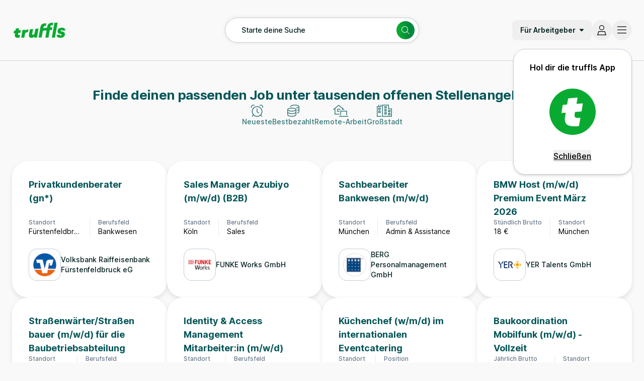

--- FILE ---
content_type: text/html; charset=utf-8
request_url: https://www.truffls.de/
body_size: 36678
content:


<!DOCTYPE html>
<html lang="de" class="h-full scroll-smooth min-w-grid">
  <head>
    <meta charset="UTF-8">
<meta name="viewport" content="width=device-width, initial-scale=1">

<title>Jobs &amp; Stellenangebote: Dein Portal für alle Jobs | truffls</title>

  <link crossorigin href="https://d1e0s3eaddm99m.cloudfront.net" rel="preconnect">

<link crossorigin href="https://uno-production.imgix.net" rel="preconnect">

<link crossorigin href="https://doubleclick.net" rel="preconnect">
<link crossorigin href="https://googlesyndication.com" rel="preconnect">

<link crossorigin href="https://consentmanager.net" rel="preconnect">

<link crossorigin href="https://podigee.com" rel="preconnect">
<link crossorigin href="https://podigee-cdn.net" rel="preconnect">


    <script>if(!("gdprAppliesGlobally" in window)){window.gdprAppliesGlobally=true}if(!("cmp_id" in window)||window.cmp_id<1){window.cmp_id=0}if(!("cmp_cdid" in window)){window.cmp_cdid="a8cfb296f2f3d"}if(!("cmp_params" in window)){window.cmp_params=""}if(!("cmp_host" in window)){window.cmp_host="c.delivery.consentmanager.net"}if(!("cmp_cdn" in window)){window.cmp_cdn="cdn.consentmanager.net"}if(!("cmp_proto" in window)){window.cmp_proto="https:"}if(!("cmp_codesrc" in window)){window.cmp_codesrc="0"}window.cmp_getsupportedLangs=function(){var b=["DE","EN","FR","IT","NO","DA","FI","ES","PT","RO","BG","ET","EL","GA","HR","LV","LT","MT","NL","PL","SV","SK","SL","CS","HU","RU","SR","ZH","TR","UK","AR","BS","JA","CY"];if("cmp_customlanguages" in window){for(var a=0;a<window.cmp_customlanguages.length;a++){b.push(window.cmp_customlanguages[a].l.toUpperCase())}}return b};window.cmp_getRTLLangs=function(){var a=["AR"];if("cmp_customlanguages" in window){for(var b=0;b<window.cmp_customlanguages.length;b++){if("r" in window.cmp_customlanguages[b]&&window.cmp_customlanguages[b].r){a.push(window.cmp_customlanguages[b].l)}}}return a};window.cmp_getlang=function(a){if(typeof(a)!="boolean"){a=true}if(a&&typeof(cmp_getlang.usedlang)=="string"&&cmp_getlang.usedlang!==""){return cmp_getlang.usedlang}return window.cmp_getlangs()[0]};window.cmp_extractlang=function(a){if(a.indexOf("cmplang=")!=-1){a=a.substr(a.indexOf("cmplang=")+8,2).toUpperCase();if(a.indexOf("&")!=-1){a=a.substr(0,a.indexOf("&"))}}else{a=""}return a};window.cmp_getlangs=function(){var h=window.cmp_getsupportedLangs();var g=[];var a=location.hash;var f=location.search;var e="cmp_params" in window?window.cmp_params:"";if(cmp_extractlang(a)!=""){g.push(cmp_extractlang(a))}else{if(cmp_extractlang(f)!=""){g.push(cmp_extractlang(f))}else{if(cmp_extractlang(e)!=""){g.push(cmp_extractlang(e))}else{if("cmp_setlang" in window&&window.cmp_setlang!=""){g.push(window.cmp_setlang.toUpperCase())}else{if("cmp_langdetect" in window&&window.cmp_langdetect==1){g.push(window.cmp_getPageLang())}else{g=window.cmp_getBrowserLangs()}}}}}var c=[];for(var d=0;d<g.length;d++){var b=g[d].toUpperCase();if(b.length<2){continue}if(h.indexOf(b)!=-1){c.push(b)}else{if(b.indexOf("-")!=-1){b=b.substr(0,2)}if(h.indexOf(b)!=-1){c.push(b)}}}if(c.length==0&&typeof(cmp_getlang.defaultlang)=="string"&&cmp_getlang.defaultlang!==""){return[cmp_getlang.defaultlang.toUpperCase()]}else{return c.length>0?c:["EN"]}};window.cmp_getPageLangs=function(){var a=window.cmp_getXMLLang();if(a!=""){a=[a.toUpperCase()]}else{a=[]}a=a.concat(window.cmp_getLangsFromURL());return a.length>0?a:["EN"]};window.cmp_getPageLang=function(){var a=window.cmp_getPageLangs();return a.length>0?a[0]:""};window.cmp_getLangsFromURL=function(){var c=window.cmp_getsupportedLangs();var b=location;var m="toUpperCase";var g=b.hostname[m]()+".";var a="/"+b.pathname[m]()+"/";a=a.split("_").join("-");a=a.split("//").join("/");a=a.split("//").join("/");var f=[];for(var e=0;e<c.length;e++){var j=a.substring(0,c[e].length+2);if(g.substring(0,c[e].length+1)==c[e]+"."){f.push(c[e][m]())}else{if(c[e].length==5){var k=c[e].substring(3,5)+"-"+c[e].substring(0,2);if(g.substring(0,k.length+1)==k+"."){f.push(c[e][m]())}}else{if(j=="/"+c[e]+"/"||j=="/"+c[e]+"-"){f.push(c[e][m]())}else{if(j=="/"+c[e].replace("-","/")+"/"||j=="/"+c[e].replace("-","/")+"/"){f.push(c[e][m]())}else{if(c[e].length==5){var k=c[e].substring(3,5)+"-"+c[e].substring(0,2);var h=a.substring(0,k.length+1);if(h=="/"+k+"/"||h=="/"+k.replace("-","/")+"/"){f.push(c[e][m]())}}}}}}}return f};window.cmp_getXMLLang=function(){var c=document.getElementsByTagName("html");if(c.length>0){c=c[0]}else{c=document.documentElement}if(c&&c.getAttribute){var a=c.getAttribute("xml:lang");if(typeof(a)!="string"||a==""){a=c.getAttribute("lang")}if(typeof(a)=="string"&&a!=""){a=a.split("_").join("-").toUpperCase();var b=window.cmp_getsupportedLangs();return b.indexOf(a)!=-1||b.indexOf(a.substr(0,2))!=-1?a:""}else{return""}}};window.cmp_getBrowserLangs=function(){var c="languages" in navigator?navigator.languages:[];var b=[];if(c.length>0){for(var a=0;a<c.length;a++){b.push(c[a])}}if("language" in navigator){b.push(navigator.language)}if("userLanguage" in navigator){b.push(navigator.userLanguage)}return b};(function(){var C=document;var D=C.getElementsByTagName;var o=window;var t="";var h="";var k="";var F=function(e){var i="cmp_"+e;e="cmp"+e+"=";var d="";var l=e.length;var K=location;var L=K.hash;var w=K.search;var u=L.indexOf(e);var J=w.indexOf(e);if(u!=-1){d=L.substring(u+l,9999)}else{if(J!=-1){d=w.substring(J+l,9999)}else{return i in o&&typeof(o[i])!=="function"?o[i]:""}}var I=d.indexOf("&");if(I!=-1){d=d.substring(0,I)}return d};var j=F("lang");if(j!=""){t=j;k=t}else{if("cmp_getlang" in o){t=o.cmp_getlang().toLowerCase();h=o.cmp_getlangs().slice(0,3).join("_");k=o.cmp_getPageLangs().slice(0,3).join("_");if("cmp_customlanguages" in o){var m=o.cmp_customlanguages;for(var y=0;y<m.length;y++){var a=m[y].l.toLowerCase();if(a==t){t="en"}}}}}var q=("cmp_proto" in o)?o.cmp_proto:"https:";if(q!="http:"&&q!="https:"){q="https:"}var n=("cmp_ref" in o)?o.cmp_ref:location.href;if(n.length>300){n=n.substring(0,300)}var A=function(d){var M=C.createElement("script");M.setAttribute("data-cmp-ab","1");M.type="text/javascript";M.async=true;M.src=d;var L=["body","div","span","script","head"];var w="currentScript";var J="parentElement";var l="appendChild";var K="body";if(C[w]&&C[w][J]){C[w][J][l](M)}else{if(C[K]){C[K][l](M)}else{for(var u=0;u<L.length;u++){var I=D(L[u]);if(I.length>0){I[0][l](M);break}}}}};var b=F("design");var c=F("regulationkey");var z=F("gppkey");var s=F("att");var f=o.encodeURIComponent;var g;try{g=C.cookie.length>0}catch(B){g=false}var x=F("darkmode");if(x=="0"){x=0}else{if(x=="1"){x=1}else{try{if("matchMedia" in window&&window.matchMedia){var H=window.matchMedia("(prefers-color-scheme: dark)");if("matches" in H&&H.matches){x=1}}}catch(B){x=0}}}var p=q+"//"+o.cmp_host+"/delivery/cmp.php?";p+=("cmp_id" in o&&o.cmp_id>0?"id="+o.cmp_id:"")+("cmp_cdid" in o?"&cdid="+o.cmp_cdid:"")+"&h="+f(n);p+=(b!=""?"&cmpdesign="+f(b):"")+(c!=""?"&cmpregulationkey="+f(c):"")+(z!=""?"&cmpgppkey="+f(z):"");p+=(s!=""?"&cmpatt="+f(s):"")+("cmp_params" in o?"&"+o.cmp_params:"")+(g?"&__cmpfcc=1":"");p+=(x>0?"&cmpdarkmode=1":"");A(p+"&l="+f(t)+"&ls="+f(h)+"&lp="+f(k)+"&o="+(new Date()).getTime());if(!("cmp_quickstub" in window)){var r="js";var v=F("debugunminimized")!=""?"":".min";if(F("debugcoverage")=="1"){r="instrumented";v=""}if(F("debugtest")=="1"){r="jstests";v=""}var G=new Date();var E=G.getFullYear()+"-"+(G.getMonth()+1)+"-"+G.getDate();A(q+"//"+o.cmp_cdn+"/delivery/"+r+"/cmp_final"+v+".js?t="+E)}})();window.cmp_rc=function(c,b){var l;try{l=document.cookie}catch(h){l=""}var j="";var f=0;var g=false;while(l!=""&&f<100){f++;while(l.substr(0,1)==" "){l=l.substr(1,l.length)}var k=l.substring(0,l.indexOf("="));if(l.indexOf(";")!=-1){var m=l.substring(l.indexOf("=")+1,l.indexOf(";"))}else{var m=l.substr(l.indexOf("=")+1,l.length)}if(c==k){j=m;g=true}var d=l.indexOf(";")+1;if(d==0){d=l.length}l=l.substring(d,l.length)}if(!g&&typeof(b)=="string"){j=b}return(j)};window.cmp_stub=function(){var a=arguments;__cmp.a=__cmp.a||[];if(!a.length){return __cmp.a}else{if(a[0]==="ping"){if(a[1]===2){a[2]({gdprApplies:gdprAppliesGlobally,cmpLoaded:false,cmpStatus:"stub",displayStatus:"hidden",apiVersion:"2.2",cmpId:31},true)}else{a[2](false,true)}}else{if(a[0]==="getTCData"){__cmp.a.push([].slice.apply(a))}else{if(a[0]==="addEventListener"||a[0]==="removeEventListener"){__cmp.a.push([].slice.apply(a))}else{if(a.length==4&&a[3]===false){a[2]({},false)}else{__cmp.a.push([].slice.apply(a))}}}}}};window.cmp_dsastub=function(){var a=arguments;a[0]="dsa."+a[0];window.cmp_gppstub(a)};window.cmp_gppstub=function(){var c=arguments;__gpp.q=__gpp.q||[];if(!c.length){return __gpp.q}var h=c[0];var g=c.length>1?c[1]:null;var f=c.length>2?c[2]:null;var a=null;var j=false;if(h==="ping"){a=window.cmp_gpp_ping();j=true}else{if(h==="addEventListener"){__gpp.e=__gpp.e||[];if(!("lastId" in __gpp)){__gpp.lastId=0}__gpp.lastId++;var d=__gpp.lastId;__gpp.e.push({id:d,callback:g});a={eventName:"listenerRegistered",listenerId:d,data:true,pingData:window.cmp_gpp_ping()};j=true}else{if(h==="removeEventListener"){__gpp.e=__gpp.e||[];a=false;for(var e=0;e<__gpp.e.length;e++){if(__gpp.e[e].id==f){__gpp.e[e].splice(e,1);a=true;break}}j=true}else{__gpp.q.push([].slice.apply(c))}}}if(a!==null&&typeof(g)==="function"){g(a,j)}};window.cmp_gpp_ping=function(){return{gppVersion:"1.1",cmpStatus:"stub",cmpDisplayStatus:"hidden",signalStatus:"not ready",supportedAPIs:["2:tcfeuv2","5:tcfcav1","7:usnat","8:usca","9:usva","10:usco","11:usut","12:usct","13:usfl","14:usmt","15:usor","16:ustx","17:usde","18:usia","19:usne","20:usnh","21:usnj","22:ustn"],cmpId:31,sectionList:[],applicableSections:[0],gppString:"",parsedSections:{}}};window.cmp_addFrame=function(b){if(!window.frames[b]){if(document.body){var a=document.createElement("iframe");a.style.cssText="display:none";if("cmp_cdn" in window&&"cmp_ultrablocking" in window&&window.cmp_ultrablocking>0){a.src="//"+window.cmp_cdn+"/delivery/empty.html"}a.name=b;a.setAttribute("title","Intentionally hidden, please ignore");a.setAttribute("role","none");a.setAttribute("tabindex","-1");document.body.appendChild(a)}else{window.setTimeout(window.cmp_addFrame,10,b)}}};window.cmp_msghandler=function(d){var a=typeof d.data==="string";try{var c=a?JSON.parse(d.data):d.data}catch(f){var c=null}if(typeof(c)==="object"&&c!==null&&"__cmpCall" in c){var b=c.__cmpCall;window.__cmp(b.command,b.parameter,function(h,g){var e={__cmpReturn:{returnValue:h,success:g,callId:b.callId}};d.source.postMessage(a?JSON.stringify(e):e,"*")})}if(typeof(c)==="object"&&c!==null&&"__tcfapiCall" in c){var b=c.__tcfapiCall;window.__tcfapi(b.command,b.version,function(h,g){var e={__tcfapiReturn:{returnValue:h,success:g,callId:b.callId}};d.source.postMessage(a?JSON.stringify(e):e,"*")},b.parameter)}if(typeof(c)==="object"&&c!==null&&"__gppCall" in c){var b=c.__gppCall;window.__gpp(b.command,function(h,g){var e={__gppReturn:{returnValue:h,success:g,callId:b.callId}};d.source.postMessage(a?JSON.stringify(e):e,"*")},"parameter" in b?b.parameter:null,"version" in b?b.version:1)}if(typeof(c)==="object"&&c!==null&&"__dsaCall" in c){var b=c.__dsaCall;window.__dsa(b.command,function(h,g){var e={__dsaReturn:{returnValue:h,success:g,callId:b.callId}};d.source.postMessage(a?JSON.stringify(e):e,"*")},"parameter" in b?b.parameter:null,"version" in b?b.version:1)}};window.cmp_setStub=function(a){if(!(a in window)||(typeof(window[a])!=="function"&&typeof(window[a])!=="object"&&(typeof(window[a])==="undefined"||window[a]!==null))){window[a]=window.cmp_stub;window[a].msgHandler=window.cmp_msghandler;window.addEventListener("message",window.cmp_msghandler,false)}};window.cmp_setGppStub=function(a){if(!(a in window)||(typeof(window[a])!=="function"&&typeof(window[a])!=="object"&&(typeof(window[a])==="undefined"||window[a]!==null))){window[a]=window.cmp_gppstub;window[a].msgHandler=window.cmp_msghandler;window.addEventListener("message",window.cmp_msghandler,false)}};if(!("cmp_noiframepixel" in window)){window.cmp_addFrame("__cmpLocator")}if((!("cmp_disabletcf" in window)||!window.cmp_disabletcf)&&!("cmp_noiframepixel" in window)){window.cmp_addFrame("__tcfapiLocator")}if((!("cmp_disablegpp" in window)||!window.cmp_disablegpp)&&!("cmp_noiframepixel" in window)){window.cmp_addFrame("__gppLocator")}if((!("cmp_disabledsa" in window)||!window.cmp_disabledsa)&&!("cmp_noiframepixel" in window)){window.cmp_addFrame("__dsaLocator")}window.cmp_setStub("__cmp");if(!("cmp_disabletcf" in window)||!window.cmp_disabletcf){window.cmp_setStub("__tcfapi")}if(!("cmp_disablegpp" in window)||!window.cmp_disablegpp){window.cmp_setGppStub("__gpp")}if(!("cmp_disabledsa" in window)||!window.cmp_disabledsa){window.cmp_setGppStub("__dsa")};</script>


  <script type="text/plain" class="cmplazyload" data-cmp-vendor="s905">
    (function(w,d,s,l,i){w[l]=w[l]||[];w[l].push({'gtm.start': new Date().getTime(),event:'gtm.js'});var f=d.getElementsByTagName(s)[0], j=d.createElement(s),dl=l!='dataLayer'?'&l='+l:'';j.async=true;j.src= 'https://www.googletagmanager.com/gtm.js?id='+i+dl;f.parentNode.insertBefore(j,f);})(window,document,'script','dataLayer','GTM-57F8FB92');
  </script>


  <script type="text/javascript">
    piAId = 1084292;
    piCId = 60439;
    piDomain = "go.truffls.de";

    (function() {
        var s = document.createElement("script"); s.type = "text/javascript"; s.async = true;
        s.src = "//" + piDomain + "/pdt.js";
        var c = document.getElementsByTagName("script")[0]; c.parentNode.insertBefore(s, c);
        window["pdt"] = window["pdt"] || function(){(window["pdt"].cq = window["pdt"].cq || []).push(arguments);};
    })();

    pdt("create", piAId + 1000, piCId + 1000, piDomain);
  </script>

  <script>
    const SALESFORCE_VENDOR_ID = "s291";

    function getConsentStatus() {
      return new Promise((resolve) => {
        if (typeof __tcfapi !== "undefined") {
          __tcfapi("getTCData", 2, function(tcData, success) {
            if (success) {
              const hasConsent = tcData.customVendorConsents && tcData.customVendorConsents[SALESFORCE_VENDOR_ID];
              resolve(hasConsent);
            } else {
              resolve(false);
            }
          });
        } else {
          resolve(false);
        }
      });
    }

    getConsentStatus().then(thirdPartyConsentStatus => {
      pdt("setOptIn", thirdPartyConsentStatus);
    });
  </script>



<link rel="stylesheet" href="https://d1e0s3eaddm99m.cloudfront.net/assets/inter-e5923ab1f935bb5623240b6a72039c6f59140fbe0141f1443950afc97ed22daa.css" data-turbo-track="reload" />
<link rel="stylesheet" href="https://d1e0s3eaddm99m.cloudfront.net/assets/tailwind_turtles-9bd3e648bc3888007be6fe3e6c6a864e64ed15c15acb57b3e506ef88a85cb00b.css" data-turbo-track="reload" />


<script src="https://d1e0s3eaddm99m.cloudfront.net/assets/turtles_application-3ec3abc5b9900fef0938cfed9e23a606034524318db5f7c2a973a3cd73bdd7b3.js" data-turbo-track="reload" defer="defer"></script>

<script src="https://d1e0s3eaddm99m.cloudfront.net/assets/hashcash-7fbb3a5d35e7975f9b541acb52be958e2b16e48d72befd19a79b0beb1d23df4b.js" data-turbo-track="reload" defer="defer"></script>



  <meta content="uSuStwRKEx086Dp_nysKGWZEzyBrbzEaSzuPdwtpK7A" name="google-site-verification">



<meta name="csrf-param" content="authenticity_token" />
<meta name="csrf-token" content="uH0OZ80oqpQ-mqZyiun-0hVcxfoLja76_p-PO-dGKMHyKKEo1Y5Ly6wg89T1PAn3EHssA5Ohw-BQvHMWwQmrXg" />


  <link rel="preconnect" href="https://dev.visualwebsiteoptimizer.com">
  <script type="text/plain" class="cmplazyload" data-cmp-vendor="s31" id="vwoCode">
  window._vwo_code || (function() {
  var account_id= 984942,
  version=2.1,
  settings_tolerance=2000,
  hide_element='body',
  hide_element_style = 'opacity:0 !important;filter:alpha(opacity=0) !important;background:none !important;transition:none !important;',
  /* DO NOT EDIT BELOW THIS LINE */
  f=false,w=window,d=document,v=d.querySelector('#vwoCode'),cK='_vwo_'+account_id+'_settings',cc={};try{var c=JSON.parse(localStorage.getItem('_vwo_'+account_id+'_config'));cc=c&&typeof c==='object'?c:{}}catch(e){}var stT=cc.stT==='session'?w.sessionStorage:w.localStorage;code={nonce:v&&v.nonce,library_tolerance:function(){return typeof library_tolerance!=='undefined'?library_tolerance:undefined},settings_tolerance:function(){return cc.sT||settings_tolerance},hide_element_style:function(){return'{'+(cc.hES||hide_element_style)+'}'},hide_element:function(){if(performance.getEntriesByName('first-contentful-paint')[0]){return''}return typeof cc.hE==='string'?cc.hE:hide_element},getVersion:function(){return version},finish:function(e){if(!f){f=true;var t=d.getElementById('_vis_opt_path_hides');if(t)t.parentNode.removeChild(t);if(e)(new Image).src='https://dev.visualwebsiteoptimizer.com/ee.gif?a='+account_id+e}},finished:function(){return f},addScript:function(e){var t=d.createElement('script');t.type='text/javascript';if(e.src){t.src=e.src}else{t.text=e.text}v&&t.setAttribute('nonce',v.nonce);d.getElementsByTagName('head')[0].appendChild(t)},load:function(e,t){var n=this.getSettings(),i=d.createElement('script'),r=this;t=t||{};if(n){i.textContent=n;d.getElementsByTagName('head')[0].appendChild(i);if(!w.VWO||VWO.caE){stT.removeItem(cK);r.load(e)}}else{var o=new XMLHttpRequest;o.open('GET',e,true);o.withCredentials=!t.dSC;o.responseType=t.responseType||'text';o.onload=function(){if(t.onloadCb){return t.onloadCb(o,e)}if(o.status===200||o.status===304){_vwo_code.addScript({text:o.responseText})}else{_vwo_code.finish('&e=loading_failure:'+e)}};o.onerror=function(){if(t.onerrorCb){return t.onerrorCb(e)}_vwo_code.finish('&e=loading_failure:'+e)};o.send()}},getSettings:function(){try{var e=stT.getItem(cK);if(!e){return}e=JSON.parse(e);if(Date.now()>e.e){stT.removeItem(cK);return}return e.s}catch(e){return}},init:function(){if(d.URL.indexOf('__vwo_disable__')>-1)return;var e=this.settings_tolerance();w._vwo_settings_timer=setTimeout(function(){_vwo_code.finish();stT.removeItem(cK)},e);var t;if(this.hide_element()!=='body'){t=d.createElement('style');var n=this.hide_element(),i=n?n+this.hide_element_style():'',r=d.getElementsByTagName('head')[0];t.setAttribute('id','_vis_opt_path_hides');v&&t.setAttribute('nonce',v.nonce);t.setAttribute('type','text/css');if(t.styleSheet)t.styleSheet.cssText=i;else t.appendChild(d.createTextNode(i));r.appendChild(t)}else{t=d.getElementsByTagName('head')[0];var i=d.createElement('div');i.style.cssText='z-index: 2147483647 !important;position: fixed !important;left: 0 !important;top: 0 !important;width: 100% !important;height: 100% !important;background: white !important;display: block !important;';i.setAttribute('id','_vis_opt_path_hides');i.classList.add('_vis_hide_layer');t.parentNode.insertBefore(i,t.nextSibling)}var o=window._vis_opt_url||d.URL,s='https://dev.visualwebsiteoptimizer.com/j.php?a='+account_id+'&u='+encodeURIComponent(o)+'&vn='+version;if(w.location.search.indexOf('_vwo_xhr')!==-1){this.addScript({src:s})}else{this.load(s+'&x=true')}}};w._vwo_code=code;code.init();})();
  </script>




  <meta name="robots" content="follow,index">

<meta name="description" content="Jobs und Stellenangebote, die zu dir passen! Durchsuche tausende freie Jobs bei Top Arbeitgebern und bewirb dich schnell &amp; einfach mit truffls">
<meta property="og:title" content="Jobs &amp; Stellenangebote: Dein Portal für alle Jobs | truffls">
<meta property="og:description" content="Jobs und Stellenangebote, die zu dir passen! Durchsuche tausende freie Jobs bei Top Arbeitgebern und bewirb dich schnell &amp; einfach mit truffls">
<meta property="og:url" content="https://www.truffls.de/">
<meta property="og:image" content="https://uno-production.imgix.net/cloud_images/truffls_og_image.jpg?w=1200&h=630">
<link rel="canonical" href="https://www.truffls.de/">

  <meta id="meta-p:domain_verify" name="p:domain_verify" content="773fab3b7630836d9a0b56d679450382">


<link rel="icon" href="https://d1e0s3eaddm99m.cloudfront.net/assets/turtles/truffls/favicons/favicon-bfb6a8bd197ab7bce3f09b95480540c7b59a54978b017635258243915885aca5.ico" sizes="any">
<link rel="icon" href="https://d1e0s3eaddm99m.cloudfront.net/assets/turtles/truffls/favicons/icon-3d85445c0d35cdad923d8f8a5ec7f37cf9f9abab1401834c78aad7a8747329fe.svg" type="image/svg+xml">
<link rel="apple-touch-icon" href="https://d1e0s3eaddm99m.cloudfront.net/assets/turtles/truffls/favicons/apple-touch-icon-56b271f2a68985f6c909aba7da384f99cb95f6f920e38bea3770b3128c965f76.png">
<link rel="manifest" href="/manifest.webmanifest">
<meta name="theme-color" content="#09AA31">


<meta name="gtm-element" content="{&quot;user-status&quot;:&quot;Nutzer&quot;}">


  </head>
  <body class="font-sans font-medium antialiased flex flex-col min-h-full --loading [&amp;.--loading_*]:transition-none has-[dialog[open]]:overflow-y-hidden max-lg:has-[.--job-offer-open]:overflow-y-hidden selection:bg-primary-200 selection:text-primary bg-tertiary-100/[.5] platform-truffls" data-controller="load data-layer-pusher" data-action="turbo:load@window-&gt;load#removeBodyClass data_pushed@window-&gt;data-layer-pusher#turboPush turbo:load@window-&gt;data-layer-pusher#loadPush" data-turbo="true">
        <noscript>
      <iframe src="https://www.googletagmanager.com/ns.html?id=GTM-57F8FB92" height="0" width="0" style="display:none;visibility:hidden" aria-hidden="true"></iframe>
    </noscript>

    <noscript>
  <div class="bg-alert-100 flex p-md lg:p-lg rounded-xl gap-sm !rounded-none !p-sm">
  <div class="flex justify-center items-start shrink-0">
    <svg xmlns="http://www.w3.org/2000/svg" viewBox="0 0 512 512" aria-hidden="true" class="fontawesome-icon fill-alert size-6" width="24px" height="24px"><!--! Font Awesome Pro 6.2.0 by @fontawesome - https://fontawesome.com License - https://fontawesome.com/license (Commercial License) Copyright 2022 Fonticons, Inc. --><path d="M256 0C114.6 0 0 114.6 0 256s114.6 256 256 256s256-114.6 256-256S397.4 0 256 0zM256 464c-114.7 0-208-93.31-208-208S141.3 48 256 48s208 93.31 208 208S370.7 464 256 464zM256 304c13.25 0 24-10.75 24-24v-128C280 138.8 269.3 128 256 128S232 138.8 232 152v128C232 293.3 242.8 304 256 304zM256 337.1c-17.36 0-31.44 14.08-31.44 31.44C224.6 385.9 238.6 400 256 400s31.44-14.08 31.44-31.44C287.4 351.2 273.4 337.1 256 337.1z"></path></svg>

  </div>
  <div class="flex flex-col">
      <p class="font-bold text-alert">      JavaScript ist momentan deaktiviert. Bitte JavaScript aktivieren, um alle Funktionen von truffls nutzen zu können.
</p>
  </div>
</div></noscript>

    
    <a class="rounded-full border-0 transition-colors focus:z-10 focus:outline-none focus-visible:ring-2 focus-visible:ring-offset-2 py-2 lg:py-2.5 px-8 font-bold leading-[120%] tracking-tight text-[1rem] text-white active:ring-4 disabled:ring-0 disabled:cursor-default bg-gradient-to-r from-logo from-15% to-primary to-65% hover:from-secondary hover:to-secondary aria-disabled:from-primary/30 aria-disabled:to-primary/30 aria-disabled:ring-0 aria-disabled:pointer-events-none focus-visible:ring-primary active:bg-secondary active:ring-secondary/20 disabled:from-primary/30 disabled:to-primary/30 disabled:pointer-events-none absolute left-0 top-0 transition-transform -translate-y-full focus:translate-y-0" href="#main">Zum Hauptinhalt</a>
    <div class="mb-xl">
  <div id="app_store_smart_banner" class="bg-primary-400 items-center py-2 gap-2 hidden max-md:flex text-white justify-center">
  <div class="flex items-center">
    <form class="button_to" method="post" action="/app/app_store/smart_banner/discard"><button class="size-10 shrink-0 flex justify-center" data-turbo-stream="true" aria-label="Banner zum App Store schließen" type="submit"><svg xmlns="http://www.w3.org/2000/svg" viewBox="0 0 384 512" aria-hidden="true" class="fontawesome-icon fill-current w-3.5" width="14px"><!--!Font Awesome Pro 6.7.2 by @fontawesome - https://fontawesome.com License - https://fontawesome.com/license (Commercial License) Copyright 2025 Fonticons, Inc.--><path d="M192 233.4L59.5 100.9 36.9 123.5 169.4 256 36.9 388.5l22.6 22.6L192 278.6 324.5 411.1l22.6-22.6L214.6 256 347.1 123.5l-22.6-22.6L192 233.4z"></path></svg>
</button><input type="hidden" name="authenticity_token" value="4-9KFGRGhi76hOpQ7_3VXlgVCmgOnLxrCBklBYuIUZ3bh1goZ5pbhqdDQpX5anGgiM2h8_5UNIMMmTOIQYRnjQ" autocomplete="off" /></form>

    <svg xmlns="http://www.w3.org/2000/svg" id="Ebene_1" data-name="Ebene 1" viewBox="0 0 174.5 174.5" aria-hidden="true" class="h-12 shrink-0">
  <defs>
    <style>
      .cls-1 {
        fill: #09aa31;
      }

      .cls-2 {
        fill: #fff;
      }
    </style>
  </defs>
  <rect class="cls-1" x="0" y="0" width="174.5" height="174.5" rx="87.2" ry="87.2"></rect>
  <path class="cls-2" d="M97.1,88l24.1-1.8,5-30.5-24.1,1.8,4.1-23.7-35.5,3.2-4.1,23.2-16.4,1.4-5,30.5,16.4-1.4-2.3,14.1c-5,26.9,6.8,37.3,33.2,37.3s15.5-.9,19.1-2.3l5.5-30.5c-2.7.9-5.5,1.4-10.5,1.4-9.6,0-12.8-3.6-11.4-14.1l1.8-8.7Z"></path>
</svg>

  </div>
  <div class="min-w-0">
    <p class="text-sm font-bold whitespace-normal">truffls - Jobs per Swipe</p>

    <p class="text-xs truncate">
      Jobs für dein Karriere-Upgrade
    </p>
  </div>

  <a class="py-1 px-4 font-bold leading-[120%] tracking-tight text-sm rounded-full border-0 transition-colors focus:z-10 focus:outline-none focus-visible:ring-2 focus-visible:ring-offset-2 bg-white focus-visible:ring-white focus-visible:ring-offset-current active:ring-4 disabled:ring-0 disabled:opacity-30 disabled:cursor-default text-secondary aria-disabled:ring-0 aria-disabled:opacity-30 aria-disabled:pointer-events-none aria-disabled:hover:bg-white hover:bg-primary-100 active:bg-secondary disabled:hover:bg-white" aria-label="App in deinem App Store herunterladen" href="/app">Laden</a>
</div>

  <header class="w-full py-md md:py-9 border-b-none md:border-b md:border-tertiary-300" data-controller="dialog gtm-data-layer">
  <div class="mx-auto max-w-grid min-w-grid grid lg:grid-cols-12">
    <div class="grid items-center [grid-template-columns:auto_1fr_auto_auto] md:[grid-template-columns:1fr_auto_1fr] w-full mx-auto max-w-grid min-w-grid px-sm lg:px-md col-span-12">
      <div class="col-start-1 justify-self-start">
        <a class="justify-self-start col-span-1" aria-label="Gehe zur Startseite von truffls" data-gtm-element="navigation_link" data-gtm-value="Logo" href="/">
  <span class="sr-only">truffls Homepage</span>
  <!-- Generator: Adobe Illustrator 23.0.0, SVG Export Plug-In . SVG Version: 6.00 Build 0)  --><svg xmlns="http://www.w3.org/2000/svg" xmlns:xlink="http://www.w3.org/1999/xlink" version="1.1" id="Layer_1" x="0px" y="0px" viewBox="0 0 136 40" style="enable-background:new 0 0 136 40;" xml:space="preserve" class="h-[28px] sm:h-[32px] w-auto">
<style type="text/css">
	.st0{fill:#09aa31;}
</style>
<title>truffls_Logo_2018_RGB_green</title>
<desc>Created with Sketch.</desc>
<path id="Symbols" class="st0" d="M40.5,18l-1.2,6.8c-2,0-3.4,0.4-5,1.3c-1.1,0.6-2.2,1.9-2.5,3.9l-1.4,8.4h-7.7L26,19.4l6.9-0.6  l0.1,2.8C34.1,19.4,36.2,18,40.5,18z M56,26.9c-0.6,3.3-2.5,4.5-4.1,4.5c-1.7,0-2.1-1.2-1.8-3.3l2-11l-7.8,0.7L42,30  c-1,5.6,1,9,6.2,9c3.1,0,5.5-1.7,6.8-3.6l0.1,3.1h6.6l3.9-22.6l-7.8,0.7L56,26.9z M132.2,20.5c0.1-4.1-3.4-6.8-8.8-6.8  c-5.5,0-10.7,3.1-10.7,8.8c0,3.5,1.9,6,6.8,6.7c2.9,0.4,3.3,1.1,3.3,2.1c0,1.3-1.1,2-2.3,2c-1.4,0-2.2-0.6-1.9-2.4l-8,0.7  c-0.4,4.5,2.8,7.3,9.2,7.3c6,0,11.2-2.7,11.2-8.9c0-3.4-1.7-5.7-6.7-6.6c-2.8-0.5-3.4-1-3.4-2.1c0-1.3,0.9-2.1,2-2.1  c1.2,0,1.5,0.7,1.4,1.9L132.2,20.5z M105.1,1.6l-6.5,36.9h7.7L113,1L105.1,1.6z M15.3,26.9l5.3-0.4l1.1-6.7l-5.3,0.4l0.9-5.2  l-7.8,0.7l-0.9,5.1L5,21.1l-1.1,6.7l3.6-0.3l-0.5,3.1c-1.1,5.9,1.5,8.2,7.3,8.2c2.1,0,3.4-0.2,4.2-0.5l1.2-6.7  c-0.6,0.2-1.2,0.3-2.3,0.3c-2.1,0-2.8-0.8-2.5-3.1L15.3,26.9z M95.2,10.7c0.4-1.9,1.5-3.1,3.6-3.1c0.8,0,1.5,0.1,2.1,0.2l1-5.8  c-0.6-0.2-1.8-0.4-3.1-0.4c-6.5,0-10.3,3.2-11.5,9.4l-0.5,3l-9.1,0.8l0.5-2.7c0.4-1.9,1.5-2.9,3.6-2.9c0.8,0,1.5,0.1,2.1,0.2l1-6.1  C84.4,3.2,83.2,3,81.9,3c-6.5,0-10.4,3.1-11.6,9.4L70,14l-1.2,7l-3.1,17.2h7.7l3-16.9l9.2-0.8l-3.1,17.8h7.7l3.3-18.5l5.3-0.4  l1.1-6.7l-5.3,0.4L95.2,10.7z"></path>
</svg>

</a>
      </div>

      <button name="button" type="button" aria-label="Suche öffnen – aktuelle Suche: Starte deine Suche" class="col-start-3 justify-self-end md:col-start-2 md:justify-self-center inline-flex items-center max-md:mr-4 md:pr-2 md:py-1.5 md:pl-8 md:min-w-80 md:max-w-sm lg:min-w-96 lg:max-w-md bg-white text-tertiary-600 rounded-full md:shadow-lightDropshadow md:flex md:justify-between md:items-center md:gap-2 md:hover:bg-tertiary-200 md:border-0 md:ring-1 md:ring-outline" data-action="dialog#open gtm-data-layer#click" data-gtm-data-layer-click-param="{&quot;event&quot;:&quot;Suche_ausklappen&quot;}">
        <span class="hidden md:block truncate text-sm font-medium tracking-tight">Starte deine Suche</span>
        <div class="size-9 rounded-full bg-gradient-to-r from-logo from-15% to-primary to-65% flex items-center justify-center shrink-0">
          <svg xmlns="http://www.w3.org/2000/svg" viewBox="0 0 512 512" aria-hidden="true" class="fontawesome-icon size-4 fill-white" width="16px" height="16px"><!--!Font Awesome Pro 6.7.2 by @fontawesome - https://fontawesome.com License - https://fontawesome.com/license (Commercial License) Copyright 2025 Fonticons, Inc.--><path d="M384 208A176 176 0 1 0 32 208a176 176 0 1 0 352 0zM343.3 366C307 397.2 259.7 416 208 416C93.1 416 0 322.9 0 208S93.1 0 208 0S416 93.1 416 208c0 51.7-18.8 99-50 135.3L510.5 487.9l-22.6 22.6L343.3 366z"></path></svg>

        </div>
</button>
      <nav class="col-start-4 justify-self-end md:col-start-3 flex" aria-label="Website">
        <div class="relative" data-controller="expansion" data-action="expansion:click:outside->expansion#hide">
          <button aria-expanded="false" aria-controls="employers_submenu" data-expansion-target="expander" data-action="expansion#toggle keydown.esc@window-&gt;expansion#hide keydown.esc@window-&gt;expansion#focusExpander keydown.shift+tab-&gt;expansion#hide" class="peer group lg:inline-flex items-center flex-nowrap space-x-xs cursor-pointer hidden px-sm py-xs text-tertiary text-sm leading-6 font-semibold rounded-lg hover:bg-tertiary/[.05] aria-expanded:bg-tertiary/[.05]">
            <span class="text-nowrap">Für Arbeitgeber</span>
            <svg xmlns="http://www.w3.org/2000/svg" width="8px" height="6" viewBox="0 0 8 6" fill="none" aria-hidden="true" class="fontawesome-icon w-2 h-auto transition-transform group-aria-expanded:rotate-180 fill-current ease-in-out duration-300 max-lg:hidden">
    <path d="M3.43472 5.16547C3.74669 5.47744 4.25331 5.47744 4.56794 5.16547L7.76496 1.96845C7.99427 1.73914 8.0636 1.39517 7.93828 1.09654C7.81296 0.7979 7.52232 0.600586 7.19968 0.600586H0.800317C0.480349 0.600586 0.187045 0.7979 0.0617237 1.09654C-0.0635972 1.39517 0.00572927 1.73914 0.23504 1.97112L3.43206 5.16813L3.43472 5.16547Z"></path>
</svg>

</button>          <div class="hidden peer-aria-expanded:block absolute z-submenuNavigation pt-xs right-0">
            <ul class="bg-white rounded-3xl px-sm py-md shadow-trufflsDropshadow space-y-xs" id="employers_submenu" data-expansion-target="expandable">
              <li>
                <a class="rounded-lg hover:bg-tertiary/[.05] block px-sm py-xs text-tertiary font-semibold focus-visible:outline-offset-0 flex items-center whitespace-nowrap" data-action="focusout-&gt;expansion#handleFocusout " data-gtm-element="navigation_link" data-gtm-value="Stellenanzeigen schalten" href="/business/produkte/stellenanzeigen"><div class="w-9 h-5"><svg xmlns="http://www.w3.org/2000/svg" viewBox="0 0 576 512" aria-hidden="true" class="fontawesome-icon h-5 w-auto fill-current" height="20px"><!--!Font Awesome Pro 6.7.2 by @fontawesome - https://fontawesome.com License - https://fontawesome.com/license (Commercial License) Copyright 2025 Fonticons, Inc.--><path d="M16 32l112 0 0 32L32 64l0 96L0 160 0 48 0 32l16 0zM0 192l32 0 0 128L0 320 0 192zM0 352l32 0 0 96 96 0 0 32L16 480 0 480l0-16L0 352zM416 64l-96 0 0-32 112 0 16 0 0 16 0 144c-10.9 0-21.6 1-32 2.9L416 64zM288 480l-128 0 0-32 128 0 0 32zM160 64l0-32 128 0 0 32L160 64zM544 368a112 112 0 1 0 -224 0 112 112 0 1 0 224 0zm-256 0a144 144 0 1 1 288 0 144 144 0 1 1 -288 0zm160-64l0 48 48 0 16 0 0 32-16 0-48 0 0 48 0 16-32 0 0-16 0-48-48 0-16 0 0-32 16 0 48 0 0-48 0-16 32 0 0 16z"></path></svg>
</div>Stellenanzeigen schalten</a>
              </li>
              <li>
                <div class="px-sm">
                  <hr class="border-t-0.5 my-sm border-tertiary/30">
                </div>
                <a class="rounded-lg hover:bg-tertiary/[.05] block px-sm py-xs text-tertiary font-semibold focus-visible:outline-offset-0 flex items-center whitespace-nowrap" data-action="focusout-&gt;expansion#handleFocusout " data-gtm-element="navigation_link" data-gtm-value="Kontakt" href="/business/kontakt"><div class="w-9 h-5"><svg xmlns="http://www.w3.org/2000/svg" viewBox="0 0 384 512" aria-hidden="true" class="fontawesome-icon h-5 w-auto fill-current" height="20px"><!--!Font Awesome Pro 6.7.2 by @fontawesome - https://fontawesome.com License - https://fontawesome.com/license (Commercial License) Copyright 2025 Fonticons, Inc.--><path d="M352 480L32 480 32 32l160 0 0 144 0 16 16 0 144 0 0 288zM224 37.3L346.7 160 224 160l0-122.7zM232 0L32 0 0 0 0 32 0 480l0 32 32 0 320 0 32 0 0-32 0-328L232 0zM112 256l-16 0 0 32 16 0 160 0 16 0 0-32-16 0-160 0zm0 64l-16 0 0 32 16 0 160 0 16 0 0-32-16 0-160 0zm0 64l-16 0 0 32 16 0 160 0 16 0 0-32-16 0-160 0z"></path></svg>
</div>Kontakt</a>
              </li>
              <li>
                <a class="rounded-lg hover:bg-tertiary/[.05] block px-sm py-xs text-tertiary font-semibold focus-visible:outline-offset-0 flex items-center whitespace-nowrap" data-action="focusout-&gt;expansion#handleFocusout " data-gtm-element="navigation_link" data-gtm-value="Terminvereinbarung" href="/business/termin"><div class="w-9 h-5"><svg xmlns="http://www.w3.org/2000/svg" viewBox="0 0 576 512" aria-hidden="true" class="fontawesome-icon h-5 w-auto fill-current" height="20px"><!--!Font Awesome Pro 6.7.2 by @fontawesome - https://fontawesome.com License - https://fontawesome.com/license (Commercial License) Copyright 2025 Fonticons, Inc.--><path d="M312.4 355.3l21.3 12.3L351 350.2l40.7-40.7L507.8 356 485.3 480l-5.3 0C250.2 480 64 293.7 64 64l0-5.3L188 36.2l46.5 116.1-40.7 40.7-17.3 17.3 12.3 21.3c29.6 51.4 72.4 94.1 123.7 123.7zM544 336L384 272l-55.6 55.6c-46.5-26.8-85.2-65.5-112-112L272 160 208 0 32 32l0 32c0 247.4 200.6 448 448 448l32 0 32-176zM448 16l-32 0 0 16 0 64-64 0-16 0 0 32 16 0 64 0 0 64 0 16 32 0 0-16 0-64 64 0 16 0 0-32-16 0-64 0 0-64 0-16z"></path></svg>
</div>Terminvereinbarung</a>
              </li>
              <li>
                <a class="rounded-lg hover:bg-tertiary/[.05] block px-sm py-xs text-tertiary font-semibold focus-visible:outline-offset-0 flex items-center whitespace-nowrap" data-action="focusout-&gt;expansion#handleFocusout " data-gtm-element="navigation_link" data-gtm-value="Mediadaten" href="/business/mediadaten"><div class="w-9 h-5"><svg xmlns="http://www.w3.org/2000/svg" viewBox="0 0 448 512" aria-hidden="true" class="fontawesome-icon h-5 w-auto fill-current" height="20px"><!--!Font Awesome Pro 6.7.2 by @fontawesome - https://fontawesome.com License - https://fontawesome.com/license (Commercial License) Copyright 2025 Fonticons, Inc.--><path d="M0 64C0 28.7 28.7 0 64 0L432 0l16 0 0 16 0 384 0 16-16 0-16 0 0 64 16 0 16 0 0 32-16 0L64 512c-35.3 0-64-28.7-64-64c0 0 0 0 0 0L0 64zM64 416c-17.7 0-32 14.3-32 32s14.3 32 32 32l320 0 0-64L64 416zM32 392.6c9.4-5.4 20.3-8.6 32-8.6l352 0 0-352L64 32C46.3 32 32 46.3 32 64l0 328.6zM232.3 129.2l7.7 7.4 7.7-7.4c11.5-11 26.8-17.2 42.7-17.2l2.4 0c32.7 0 59.2 26.5 59.2 59.2c0 16.1-6.6 31.5-18.2 42.7l-82.8 79.6L240 304.1l-11.1-10.7-82.8-79.6c-11.6-11.2-18.2-26.6-18.2-42.7c0-32.7 26.5-59.2 59.2-59.2l2.4 0c15.9 0 31.2 6.2 42.7 17.2zm79.3 61.6c5.3-5.1 8.3-12.2 8.3-19.6c0-15-12.2-27.2-27.2-27.2l-2.4 0c-7.7 0-15 3-20.5 8.3l-7.7 7.4L240 181l-22.2-21.3-7.7-7.4c-5.5-5.3-12.9-8.3-20.5-8.3l-2.4 0c-15 0-27.2 12.2-27.2 27.2c0 7.4 3 14.5 8.3 19.6L240 259.7l71.7-68.9z"></path></svg>
</div>Mediadaten</a>
              </li>
              <li>
                <div class="px-sm">
                  <hr class="border-t-0.5 my-sm border-tertiary/30">
                </div>
                <a target="_blank" rel="noopener" class="rounded-lg hover:bg-tertiary/[.05] block px-sm py-xs text-tertiary font-semibold focus-visible:outline-offset-0 flex items-center whitespace-nowrap" data-action="focusout-&gt;expansion#handleFocusout " data-gtm-element="navigation_link" data-gtm-value="Business Login" href="https://business.truffls.de/?utm_scource=truffls-web&amp;utm_medium=navigation"><div class="w-9 h-5"><svg xmlns="http://www.w3.org/2000/svg" viewBox="0 0 512 512" aria-hidden="true" class="fontawesome-icon h-5 w-auto fill-current" height="20px"><!--!Font Awesome Pro 6.7.2 by @fontawesome - https://fontawesome.com License - https://fontawesome.com/license (Commercial License) Copyright 2025 Fonticons, Inc.--><path d="M128 0l16 0L368 0l16 0 0 16 0 80 96 0 32 0 0 32 0 320 0 32-32 0L32 480 0 480l0-32L0 128 0 96l32 0 96 0 0-80 0-16zM352 32L160 32l0 64 192 0 0-64zM32 128l0 320 448 0 0-320-112 0-224 0L32 128zm267.3 68.7l80 80L390.6 288l-11.3 11.3-80 80L288 390.6 265.4 368l11.3-11.3L329.4 304 144 304l-16 0 0-32 16 0 185.4 0-52.7-52.7L265.4 208 288 185.4l11.3 11.3z"></path></svg>
</div>Business Login</a>
              </li>
            </ul>
          </div>
        </div>
        <div class="flex gap-xs items-center">
            <div class="relative" data-controller="expansion" data-action="expansion:click:outside->expansion#hide">
              <button class="peer group flex items-center justify-center text-sm/3.5 sm:text-base/4 cursor-pointer hover:bg-tertiary/[.05] size-10 rounded-full aria-expanded:bg-tertiary/[.05]" aria-expanded="false" aria-controls="user_submenu" data-expansion-target="expander" data-action="expansion#toggle keydown.esc@window->expansion#hide keydown.esc@window->expansion#focusExpander keydown.shift+tab->expansion#hide">
                <svg xmlns="http://www.w3.org/2000/svg" viewBox="0 0 448 512" aria-hidden="true" class="fontawesome-icon h-5 w-auto fill-current" height="20px"><!--!Font Awesome Pro 6.7.2 by @fontawesome - https://fontawesome.com License - https://fontawesome.com/license (Commercial License) Copyright 2025 Fonticons, Inc.--><path d="M320 128a96 96 0 1 0 -192 0 96 96 0 1 0 192 0zM96 128a128 128 0 1 1 256 0A128 128 0 1 1 96 128zM43.3 480l361.3 0L360.4 336 87.6 336 43.3 480zM64 304l320 0 54.2 176 9.8 32-33.5 0-381 0L0 512l9.8-32L64 304z"></path></svg>

                <span class="sr-only">User Menü</span>
                <div aria-live="polite">
                  
<div id="job-favorites-count-overlay">
</div>

                </div>
              </button>
              <div class="hidden peer-aria-expanded:block absolute z-submenuNavigation pt-xs right-0">
                <ul class="bg-white rounded-3xl px-sm py-md shadow-trufflsDropshadow space-y-xs" id="user_submenu" data-expansion-target="expandable" data-action="focusout->expansion#handleFocusout">
                  <li>
                    <a class="rounded-lg hover:bg-tertiary/[.05] block px-sm py-xs text-tertiary font-semibold focus-visible:outline-offset-0 flex items-center whitespace-nowrap" data-action="focusout-&gt;expansion#handleFocusout " data-gtm-element="navigation_link" data-gtm-value="Einloggen" href="/login"><div class="w-9 h-5"><svg xmlns="http://www.w3.org/2000/svg" viewBox="0 0 512 512" aria-hidden="true" class="fontawesome-icon h-5 w-auto fill-current" height="20px"><!--!Font Awesome Pro 6.7.2 by @fontawesome - https://fontawesome.com License - https://fontawesome.com/license (Commercial License) Copyright 2025 Fonticons, Inc.--><path d="M347.3 267.3L358.6 256l-11.3-11.3-128-128L208 105.4 185.4 128l11.3 11.3L297.4 240 16 240 0 240l0 32 16 0 281.4 0L196.7 372.7 185.4 384 208 406.6l11.3-11.3 128-128zM336 448l-16 0 0 32 16 0 160 0 16 0 0-16 0-416 0-16-16 0L336 32l-16 0 0 32 16 0 144 0 0 384-144 0z"></path></svg>
</div>Einloggen</a>
                  </li>
                  <li>
                    <a class="rounded-lg hover:bg-tertiary/[.05] block px-sm py-xs text-tertiary font-semibold focus-visible:outline-offset-0 flex items-center whitespace-nowrap" data-action="focusout-&gt;expansion#handleFocusout " data-gtm-element="navigation_link" data-gtm-value="Registrieren" href="/registrieren"><div class="w-9 h-5"><svg xmlns="http://www.w3.org/2000/svg" viewBox="0 0 640 512" aria-hidden="true" class="fontawesome-icon h-5 w-auto fill-current" height="20px"><!--!Font Awesome Pro 6.7.2 by @fontawesome - https://fontawesome.com License - https://fontawesome.com/license (Commercial License) Copyright 2025 Fonticons, Inc.--><path d="M224 32a96 96 0 1 1 0 192 96 96 0 1 1 0-192zm0 224A128 128 0 1 0 224 0a128 128 0 1 0 0 256zM87.6 336l272.7 0 44.3 144L43.3 480 87.6 336zM384 304L64 304 9.8 480 0 512l33.5 0 381 0 33.5 0-9.8-32L384 304zM544 112l-32 0 0 16 0 64-64 0-16 0 0 32 16 0 64 0 0 64 0 16 32 0 0-16 0-64 64 0 16 0 0-32-16 0-64 0 0-64 0-16z"></path></svg>
</div>Registrieren</a>
                  </li>
                </ul>
              </div>
            </div>
          <div class="relative" data-controller="expansion" data-action="expansion:click:outside->expansion#hide">
            <button class="peer group flex items-center justify-center space-x-xs text-sm/3.5 sm:text-base/4 cursor-pointer hover:bg-tertiary/[.05] size-10 rounded-full aria-expanded:bg-tertiary/[.05]" aria-expanded="false" aria-controls="job_offers_submenu" data-expansion-target="expander" data-action="expansion#toggle keydown.esc@window->expansion#hide keydown.esc@window->expansion#focusExpander keydown.shift+tab->expansion#hide">
              <svg xmlns="http://www.w3.org/2000/svg" viewBox="0 0 448 512" aria-hidden="true" class="fontawesome-icon h-5 w-auto fill-current" height="20px"><!--!Font Awesome Pro 6.7.2 by @fontawesome - https://fontawesome.com License - https://fontawesome.com/license (Commercial License) Copyright 2025 Fonticons, Inc.--><path d="M0 64l448 0 0 32L0 96 0 64zM0 224l448 0 0 32L0 256l0-32zM448 384l0 32L0 416l0-32 448 0z"></path></svg>

              <span class="sr-only">Untermenü Jobs</span>
            </button>
            <div class="hidden peer-aria-expanded:block absolute z-submenuNavigation pt-xs right-0">
              <ul class="bg-white rounded-3xl px-sm py-md shadow-trufflsDropshadow" id="job_offers_submenu" data-expansion-target="expandable">
                <li>
                  <a class="rounded-lg hover:bg-tertiary/[.05] block px-sm py-xs text-tertiary font-semibold focus-visible:outline-offset-0 flex items-center whitespace-nowrap" data-action="focusout-&gt;expansion#handleFocusout " data-gtm-element="navigation_link" data-gtm-value="Alle Städte" href="/jobs/staedte"><div class="w-9 h-5"><svg xmlns="http://www.w3.org/2000/svg" viewBox="0 0 640 512" aria-hidden="true" class="fontawesome-icon h-5 w-auto fill-current" height="20px"><!--!Font Awesome Pro 6.7.2 by @fontawesome - https://fontawesome.com License - https://fontawesome.com/license (Commercial License) Copyright 2025 Fonticons, Inc.--><path d="M288 0l16 0L496 0l16 0 0 16 0 176 32 0 0-80 0-16 32 0 0 16 0 80 48 0 16 0 0 16 0 288 0 16-32 0 0-16 0-272-32 0-32 0-48 0-16 0 0-16 0-176L320 32l0 464 0 16-32 0 0-16 0-480 0-16zm80 64l64 0 16 0 0 16 0 64 0 16-16 0-64 0-16 0 0-16 0-64 0-16 16 0zm16 64l32 0 0-32-32 0 0 32zm96 128l16 0 64 0 16 0 0 16 0 64 0 16-16 0-64 0-16 0 0-16 0-64 0-16zm32 32l0 32 32 0 0-32-32 0zm-16 96l64 0 16 0 0 16 0 64 0 16-16 0-64 0-16 0 0-16 0-64 0-16 16 0zm16 64l32 0 0-32-32 0 0 32zM352 192l16 0 64 0 16 0 0 16 0 64 0 16-16 0-64 0-16 0 0-16 0-64 0-16zm32 64l32 0 0-32-32 0 0 32zm-16 64l64 0 16 0 0 16 0 64 0 16-16 0-64 0-16 0 0-16 0-64 0-16 16 0zm16 64l32 0 0-32-32 0 0 32zM188.1 189.5l3.1-19.4c.5-3.3 .8-6.7 .8-10.1c0-35.3-28.7-64-64-64s-64 28.7-64 64c0 3.5 .3 6.8 .8 10.1l3.1 19.4L51.9 201.1C39.8 209.8 32 224 32 240l0 48 80 0 0-48 0-16 32 0 0 16 0 48 80 0 0-48c0-16-7.8-30.2-19.9-38.9l-15.9-11.5zM256 288l0 32-32 0-80 0 0 176 0 16-32 0 0-16 0-176-80 0L0 320l0-32 0-48c0-26.7 13.1-50.3 33.2-64.9c-.8-4.9-1.2-10-1.2-15.1c0-53 43-96 96-96s96 43 96 96c0 5.1-.4 10.2-1.2 15.1C242.9 189.7 256 213.3 256 240l0 48z"></path></svg>
</div>Alle Städte</a>
                </li>
                <li class="mt-xs">
                  <a class="rounded-lg hover:bg-tertiary/[.05] block px-sm py-xs text-tertiary font-semibold focus-visible:outline-offset-0 flex items-center whitespace-nowrap" data-action="focusout-&gt;expansion#handleFocusout " data-gtm-element="navigation_link" data-gtm-value="Alle Berufsfelder" href="/jobs/berufsfelder"><div class="w-9 h-5"><svg xmlns="http://www.w3.org/2000/svg" viewBox="0 0 512 512" aria-hidden="true" class="fontawesome-icon h-5 w-auto fill-current" height="20px"><!--!Font Awesome Pro 6.7.2 by @fontawesome - https://fontawesome.com License - https://fontawesome.com/license (Commercial License) Copyright 2025 Fonticons, Inc.--><path d="M144 0L128 0l0 16 0 80L32 96 0 96l0 32L0 448l0 32 32 0 448 0 32 0 0-32 0-320 0-32-32 0-96 0 0-80 0-16L368 0 144 0zM352 96L160 96l0-64 192 0 0 64zM144 128l224 0 112 0 0 128-144 0-32 0-96 0-32 0L32 256l0-128 112 0zM480 288l0 160L32 448l0-160 144 0 0 48 0 32 32 0 96 0 32 0 0-32 0-48 144 0zm-272 0l96 0 0 48-96 0 0-48z"></path></svg>
</div>Alle Berufsfelder</a>
                </li>
                <li class="mt-xs">
                  <a class="rounded-lg hover:bg-tertiary/[.05] block px-sm py-xs text-tertiary font-semibold focus-visible:outline-offset-0 flex items-center whitespace-nowrap" data-action="focusout-&gt;expansion#handleFocusout " data-gtm-element="navigation_link" data-gtm-value="Alle Berufe" href="/jobs/berufe"><div class="w-9 h-5"><svg xmlns="http://www.w3.org/2000/svg" viewBox="0 0 448 512" aria-hidden="true" class="fontawesome-icon h-5 w-auto fill-current" height="20px"><!--!Font Awesome Pro 6.7.2 by @fontawesome - https://fontawesome.com License - https://fontawesome.com/license (Commercial License) Copyright 2025 Fonticons, Inc.--><path d="M224 224a96 96 0 1 0 0-192 96 96 0 1 0 0 192zm128-96A128 128 0 1 1 96 128a128 128 0 1 1 256 0zM43.3 480l361.3 0L360.4 336 320 336l0 34.3c23.1 6.9 40 28.3 40 53.7l0 24 0 16-16 0-16 0-16 0 0-32 16 0 0-8c0-13.3-10.7-24-24-24s-24 10.7-24 24l0 8 16 0 0 32-16 0-16 0-16 0 0-16 0-24c0-25.4 16.9-46.8 40-53.7l0-34.3-112 0 0 34.7c18.6 6.6 32 24.4 32 45.3c0 26.5-21.5 48-48 48s-48-21.5-48-48c0-20.9 13.4-38.7 32-45.3l0-34.7-56.4 0L43.3 480zM160 400a16 16 0 1 0 0 32 16 16 0 1 0 0-32zM64 304l320 0 54.2 176 9.8 32-33.5 0-381 0L0 512l9.8-32L64 304z"></path></svg>
</div>Alle Berufe</a>
                </li>
              </ul>
            </div>
          </div>
        </div>
      </nav>

      


<dialog class="motion-reduce:open:animate-none open:animate-dialogOpenFast motion-reduce:open:backdrop:animate-none open:backdrop:animate-dialogBackdropOpen motion-reduce:[&.--hide]:animate-none [&.--hide]:animate-dialogClose motion-reduce:[&.--hide&::backdrop]:animate-none [&.--hide&::backdrop]:animate-dialogBackdropClose !mt-0 w-full max-md:h-full max-h-full max-w-full md:rounded-b-3xl overflow-visible" data-dialog-target="dialog" data-controller="focus" data-action="keydown.tab->focus#cycle keydown.shift+tab->focus#cycle">
  <div class="mx-auto md:space-y-xl pt-xl pb-md px-md md:pt-xl md:pb-3xl md:px-sm max-w-grid lg:px-md max-md:h-full">
    <div class="pb-md flex">
      <a class="justify-self-start col-span-1" aria-label="Gehe zur Startseite von truffls" data-gtm-element="navigation_link" data-gtm-value="Logo" href="/">
  <span class="sr-only">truffls Homepage</span>
  <!-- Generator: Adobe Illustrator 23.0.0, SVG Export Plug-In . SVG Version: 6.00 Build 0)  --><svg xmlns="http://www.w3.org/2000/svg" xmlns:xlink="http://www.w3.org/1999/xlink" version="1.1" id="Layer_1" x="0px" y="0px" viewBox="0 0 136 40" style="enable-background:new 0 0 136 40;" xml:space="preserve" class="h-[28px] sm:h-[32px] w-auto">
<style type="text/css">
	.st0{fill:#09aa31;}
</style>
<title>truffls_Logo_2018_RGB_green</title>
<desc>Created with Sketch.</desc>
<path id="Symbols" class="st0" d="M40.5,18l-1.2,6.8c-2,0-3.4,0.4-5,1.3c-1.1,0.6-2.2,1.9-2.5,3.9l-1.4,8.4h-7.7L26,19.4l6.9-0.6  l0.1,2.8C34.1,19.4,36.2,18,40.5,18z M56,26.9c-0.6,3.3-2.5,4.5-4.1,4.5c-1.7,0-2.1-1.2-1.8-3.3l2-11l-7.8,0.7L42,30  c-1,5.6,1,9,6.2,9c3.1,0,5.5-1.7,6.8-3.6l0.1,3.1h6.6l3.9-22.6l-7.8,0.7L56,26.9z M132.2,20.5c0.1-4.1-3.4-6.8-8.8-6.8  c-5.5,0-10.7,3.1-10.7,8.8c0,3.5,1.9,6,6.8,6.7c2.9,0.4,3.3,1.1,3.3,2.1c0,1.3-1.1,2-2.3,2c-1.4,0-2.2-0.6-1.9-2.4l-8,0.7  c-0.4,4.5,2.8,7.3,9.2,7.3c6,0,11.2-2.7,11.2-8.9c0-3.4-1.7-5.7-6.7-6.6c-2.8-0.5-3.4-1-3.4-2.1c0-1.3,0.9-2.1,2-2.1  c1.2,0,1.5,0.7,1.4,1.9L132.2,20.5z M105.1,1.6l-6.5,36.9h7.7L113,1L105.1,1.6z M15.3,26.9l5.3-0.4l1.1-6.7l-5.3,0.4l0.9-5.2  l-7.8,0.7l-0.9,5.1L5,21.1l-1.1,6.7l3.6-0.3l-0.5,3.1c-1.1,5.9,1.5,8.2,7.3,8.2c2.1,0,3.4-0.2,4.2-0.5l1.2-6.7  c-0.6,0.2-1.2,0.3-2.3,0.3c-2.1,0-2.8-0.8-2.5-3.1L15.3,26.9z M95.2,10.7c0.4-1.9,1.5-3.1,3.6-3.1c0.8,0,1.5,0.1,2.1,0.2l1-5.8  c-0.6-0.2-1.8-0.4-3.1-0.4c-6.5,0-10.3,3.2-11.5,9.4l-0.5,3l-9.1,0.8l0.5-2.7c0.4-1.9,1.5-2.9,3.6-2.9c0.8,0,1.5,0.1,2.1,0.2l1-6.1  C84.4,3.2,83.2,3,81.9,3c-6.5,0-10.4,3.1-11.6,9.4L70,14l-1.2,7l-3.1,17.2h7.7l3-16.9l9.2-0.8l-3.1,17.8h7.7l3.3-18.5l5.3-0.4  l1.1-6.7l-5.3,0.4L95.2,10.7z"></path>
</svg>

</a>
    </div>

    <div class="md:hidden absolute top-md right-md">
      <button name="button" type="button" data-action="dialog#close">
        <span class="sr-only">Schließen</span>
        <svg xmlns="http://www.w3.org/2000/svg" viewBox="0 0 384 512" aria-hidden="true" class="fontawesome-icon w-5 h-auto fill-tertiary" width="20px"><!--!Font Awesome Pro 6.7.2 by @fontawesome - https://fontawesome.com License - https://fontawesome.com/license (Commercial License) Copyright 2025 Fonticons, Inc.--><path d="M192 233.4L59.5 100.9 36.9 123.5 169.4 256 36.9 388.5l22.6 22.6L192 278.6 324.5 411.1l22.6-22.6L214.6 256 347.1 123.5l-22.6-22.6L192 233.4z"></path></svg>

</button>    </div>
    <form class="scroll-mt-[calc(theme(spacing.navi-xs)+theme(spacing.sm))] sm:scroll-mt-[calc(theme(spacing.navi)+theme(spacing.sm))] lg:scroll-mt-[theme(spacing.sm)] max-md:h-full leading-none" data-search-filter="desktop-scroll-point" data-controller="autosubmit" data-autosubmit-delay-value="0" data-turbo="temporary" role="search" action="/jobs" accept-charset="UTF-8" method="get">
        <div class="flex flex-col h-full w-full gap-sm md:grid md:grid-cols-[4fr_minmax(210px,3fr)_minmax(140px,1fr)_minmax(210px,2fr)] md:items-center">
    
            <div class="relative" data-controller="autocomplete" data-autocomplete-selected-class="bg-primary-200" data-autocomplete-url-value="/api/p/autocompletes/truffls" data-autocomplete-min-length-value="0" data-action="keydown.alt->autocomplete#onAltArrowDownKeydown">
    <input type="text" name="text" id="text" placeholder="Stichwort, Beruf oder Berufsfeld" autofocus="autofocus" autocomplete="off" class="block py-3 w-full rounded-full border-0 ring-1 ring-inset focus:ring-inset px-md text-tertiary ring-outline lg:py-sm hover:ring-primary focus:shadow-input focus:ring-primary leading-[160%] tracking-tight text-[1rem] font-normal" data-autocomplete-target="input" data-action="focusin-&gt;autocomplete#resetBlur" role="combobox" aria-label="Text-Suche" aria-autocomplete="list" aria-expanded="false" aria-controls="stichwort-beruf-oder-berufsfeld-listbox-9bb20fb5" />
  <div id="stichwort-beruf-oder-berufsfeld-listbox-9bb20fb5" role="listbox" class="absolute w-full z-autocompleteResults md:min-w-72" data-autocomplete-target="results"></div>
</div>


    
            <div class="relative" data-controller="autocomplete geolocation" data-autocomplete-selected-class="bg-primary-200" data-action="autocomplete.change->geolocation#getCurrentPosition keydown.alt->autocomplete#onAltArrowDownKeydown" data-autocomplete-url-value="/api/p/autocompletes/locations" data-autocomplete-min-length-value="0" data-geolocation-url-value="/api/p/reverse_geocodings" data-geolocation-placeholder-value="Ort oder PLZ">
    <input type="text" name="location" id="location-query" placeholder="Ort oder PLZ" autocomplete="off" class="block py-3 px-md lg:py-sm w-full text-tertiary rounded-full border-0 ring-1 ring-inset ring-outline focus:shadow-[0_0_0_4px] focus:shadow-primary-200 leading-[160%] tracking-tight text-[1rem] font-normal focus:ring-inset placeholder:text-placeholder hover:ring-primary focus:ring-primary" data-autocomplete-target="input" data-action="focusin-&gt;autocomplete#resetBlur" data-geolocation-target="input" data-gtm-data-layer-target="element" data-gtm-identifier="Ort" data-1p-ignore="true" role="combobox" aria-label="Standort-Suche" aria-autocomplete="list" aria-expanded="false" aria-controls="ort-oder-plz-listbox-29b03ce7" />
    <div data-controller="dropdown" data-action="dropdown:click:outside->dropdown#hide keydown.esc->dropdown#hide focusout->dropdown#hide keydown.down->dropdown#setActiveDescendant:prevent keydown.down->dropdown#show:prevent keydown.alt+down->dropdown#show:stop keydown.up->dropdown#show:prevent keydown.up->dropdown#setActiveDescendant:prevent keydown.tab->dropdown#updateSelectedValue keydown.enter->dropdown#updateSelectedValue" class="absolute right-2 top-1/2 m-0 transform -translate-y-1/2 space-y-xs group">
      <button name="button" type="button" class="flex items-center group w-full space-x-2 text-secondary" data-action="dropdown#toggle" aria-expanded="false" aria-controls="radius">
        <p data-dropdown-target="selectField">Umkreis</p>
        <div class="m-0 rounded-full border p-[6px] border-secondary" aria-hidden="true">
          <svg xmlns="http://www.w3.org/2000/svg" viewBox="0 0 448 512" aria-hidden="true" class="fontawesome-icon size-4 fill-secondary transition-transform group-[&amp;[aria-expanded=true]]:rotate-180" width="16px" height="16px"><!--! Font Awesome Pro 6.2.0 by @fontawesome - https://fontawesome.com License - https://fontawesome.com/license (Commercial License) Copyright 2022 Fonticons, Inc. --><path d="M432.6 209.3l-191.1 183.1C235.1 397.8 229.1 400 224 400s-11.97-2.219-16.59-6.688L15.41 209.3C5.814 200.2 5.502 184.1 14.69 175.4c9.125-9.625 24.38-9.938 33.91-.7187L224 342.8l175.4-168c9.5-9.219 24.78-8.906 33.91 .7187C442.5 184.1 442.2 200.2 432.6 209.3z"></path></svg>

        </div>
</button>
      <ul id="radius" class="hidden absolute right-0 z-10 w-full bg-white rounded-md border transition transform origin-top-right px-xxs py-xs border-outline shadow-dropshadow" data-dropdown-target="menu" data-transition-enter-from="opacity-0 scale-95" data-transition-enter-to="opacity-100 scale-100" data-transition-leave-from="opacity-100 scale-100" data-transition-leave-to="opacity-0 scale-95">
          <li id="radius-0" class="[&.current]:bg-primary/20 rounded-md" aria-selected="false">
            <button class="w-full rounded-lg text-tertiary py-xxs px-xs hover:bg-primary-200" data-action="dropdown#toggle dropdown#setSelectedValue:prevent" type="button" value="10" tabindex="-1">10 km</button>
          </li>
          <li id="radius-1" class="[&.current]:bg-primary/20 rounded-md" aria-selected="false">
            <button class="w-full rounded-lg text-tertiary py-xxs px-xs hover:bg-primary-200" data-action="dropdown#toggle dropdown#setSelectedValue:prevent" type="button" value="30" tabindex="-1">30 km</button>
          </li>
          <li id="radius-2" class="[&.current]:bg-primary/20 rounded-md" aria-selected="false">
            <button class="w-full rounded-lg text-tertiary py-xxs px-xs hover:bg-primary-200" data-action="dropdown#toggle dropdown#setSelectedValue:prevent" type="button" value="50" tabindex="-1">50 km</button>
          </li>
          <li id="radius-3" class="[&.current]:bg-primary/20 rounded-md" aria-selected="false">
            <button class="w-full rounded-lg text-tertiary py-xxs px-xs hover:bg-primary-200" data-action="dropdown#toggle dropdown#setSelectedValue:prevent" type="button" value="100" tabindex="-1">100 km</button>
          </li>
      </ul>

      <input value="" data-dropdown-target="selectInput" type="hidden" name="radius" id="query_radius">
    </div>
  <div id="ort-oder-plz-listbox-29b03ce7" role="listbox" class="absolute w-full z-autocompleteResults" data-autocomplete-target="results"></div>
</div>


  <div data-controller="dropdown multi-select" data-action="dropdown:click:outside->dropdown#hide dropdown:keydown:outside->dropdown#hide keydown.esc->dropdown#hide" data-multi-select-prompt-text-value="" data-multi-select-singular-text-value="" data-multi-select-plural-text-value="" class="md:space-y-lg">
  <button name="button" type="button" class="px-lg py-3 lg:py-sm w-full leading-[160%] tracking-tight flex md:justify-between items-center justify-center gap-2.5 rounded-full hover:bg-tertiary-50 ring-1 ring-outline ring-inset" data-action="dropdown#toggle" data-multi-select-target="toggle" aria-expanded="false" aria-controls="search_hard_filter">
    <svg xmlns="http://www.w3.org/2000/svg" viewBox="0 0 512 512" aria-hidden="true" class="fontawesome-icon size-5 fill-tertiary" width="20px" height="20px"><!--!Font Awesome Pro 6.7.2 by @fontawesome - https://fontawesome.com License - https://fontawesome.com/license (Commercial License) Copyright 2025 Fonticons, Inc.--><path d="M32 416l96 0 0-32 0-32 0-32-96 0 0 96zm128-32l0 32 0 32-32 0-96 0L0 448l0-32 0-96 0-32 32 0 96 0 32 0 0 32 0 32 336 0 16 0 0 32-16 0-336 0zM16 160L0 160l0-32 16 0 336 0 0-32 0-32 32 0 96 0 32 0 0 32 0 96 0 32-32 0-96 0-32 0 0-32 0-32L16 160zM384 96l0 96 96 0 0-96-96 0z"></path></svg>

    <span class="text-tertiary font-semibold">Filter</span>
    <span class="md:absolute md:-top-3 md:right-0 inline-flex md:size-8 size-7 items-center justify-center rounded-full bg-black has-[:first-child:empty]:hidden">
      <span class="text-white" data-multi-select-target="label"></span>
    </span>
</button>
  <div class="md:shadow-lightDropshadow h-full w-full md:h-auto md:w-auto md:before:hidden before:content-[''] before:-z-10 before:block before:absolute before:-inset-px before:bg-black before:opacity-20 m-0 hidden fixed top-0 md:top-auto left-1/2 -translate-x-1/2 z-10 bg-white md:rounded-3xl transition transform origin-top-right motion-reduce:transition-none px-md py-sm md:px-lg md:py-md" data-action="focusout->dropdown#handleFocusOut" data-dropdown-target="menu" tabindex="-1" data-transition-enter-from="opacity-0 scale-95" data-transition-enter-to="opacity-100 scale-100" data-transition-leave-from="opacity-100 scale-100" data-transition-leave-to="opacity-0 scale-95">
    <div class="bg-white md:space-y-lg max-md:h-full max-md:p-lg max-md:flex max-md:flex-col max-md:justify-between max-md:rounded-3xl overflow-hidden">

      <div class="flex flex-col md:flex-row md:space-x-lg overflow-y-auto pb-sm md:pb-0 max-md:h-full">
        <fieldset class="md:rounded-xl md:border md:border-outline md:p-lg space-y-lg md:w-[clamp(200px,25vw,384px)]" id="search_hard_filter_positions">
  <div class="leading-[160%] tracking-tight text-[1rem] font-bold">Anstellung</div>
  <ul class="space-y-md">
      <li class="flex gap-md items-center justify-between">
        <label class="whitespace-nowrap leading-[160%] tracking-tight text-[0.875rem]" for="checkbox_festanstellung">Festanstellung</label>
        <input data-action="change->multi-select#refresh" data-multi-select-target="checkbox"  class="bg-white rounded max-md:mr-xs ring-offset-0 cursor-pointer focus:ring-0 focus:ring-offset-0 size-5 text-tertiary border-tertiary focus:ring-tertiary focus:shadow-input focus:shadow-tertiary-400 checked:text-tertiary hover:outline hover:outline-1 hover:checked:outline-none" type="checkbox" id="checkbox_festanstellung" name="positions[]" value="festanstellung">
      </li>
      <li class="flex gap-md items-center justify-between">
        <label class="whitespace-nowrap leading-[160%] tracking-tight text-[0.875rem]" for="checkbox_trainee">Berufseinstieg / Trainee</label>
        <input data-action="change->multi-select#refresh" data-multi-select-target="checkbox"  class="bg-white rounded max-md:mr-xs ring-offset-0 cursor-pointer focus:ring-0 focus:ring-offset-0 size-5 text-tertiary border-tertiary focus:ring-tertiary focus:shadow-input focus:shadow-tertiary-400 checked:text-tertiary hover:outline hover:outline-1 hover:checked:outline-none" type="checkbox" id="checkbox_trainee" name="positions[]" value="trainee">
      </li>
      <li class="flex gap-md items-center justify-between">
        <label class="whitespace-nowrap leading-[160%] tracking-tight text-[0.875rem]" for="checkbox_projektarbeit">Freelancer / Projektmitarbeit</label>
        <input data-action="change->multi-select#refresh" data-multi-select-target="checkbox"  class="bg-white rounded max-md:mr-xs ring-offset-0 cursor-pointer focus:ring-0 focus:ring-offset-0 size-5 text-tertiary border-tertiary focus:ring-tertiary focus:shadow-input focus:shadow-tertiary-400 checked:text-tertiary hover:outline hover:outline-1 hover:checked:outline-none" type="checkbox" id="checkbox_projektarbeit" name="positions[]" value="projektarbeit">
      </li>
      <li class="flex gap-md items-center justify-between">
        <label class="whitespace-nowrap leading-[160%] tracking-tight text-[0.875rem]" for="checkbox_praktikum">Praktikum</label>
        <input data-action="change->multi-select#refresh" data-multi-select-target="checkbox"  class="bg-white rounded max-md:mr-xs ring-offset-0 cursor-pointer focus:ring-0 focus:ring-offset-0 size-5 text-tertiary border-tertiary focus:ring-tertiary focus:shadow-input focus:shadow-tertiary-400 checked:text-tertiary hover:outline hover:outline-1 hover:checked:outline-none" type="checkbox" id="checkbox_praktikum" name="positions[]" value="praktikum">
      </li>
      <li class="flex gap-md items-center justify-between">
        <label class="whitespace-nowrap leading-[160%] tracking-tight text-[0.875rem]" for="checkbox_werkstudent">Werkstudierende</label>
        <input data-action="change->multi-select#refresh" data-multi-select-target="checkbox"  class="bg-white rounded max-md:mr-xs ring-offset-0 cursor-pointer focus:ring-0 focus:ring-offset-0 size-5 text-tertiary border-tertiary focus:ring-tertiary focus:shadow-input focus:shadow-tertiary-400 checked:text-tertiary hover:outline hover:outline-1 hover:checked:outline-none" type="checkbox" id="checkbox_werkstudent" name="positions[]" value="werkstudent">
      </li>
  </ul>
</fieldset>


        <hr class="md:hidden h-px bg-outline w-full my-lg">

        <fieldset class="md:rounded-xl md:border md:border-outline md:p-lg space-y-lg md:w-[clamp(200px,25vw,384px)]" id="search_hard_filter_work_experiences">
  <div class="leading-[160%] tracking-tight text-[1rem] font-bold">Erfahrungslevel</div>
  <ul class="space-y-md">
      <li class="flex gap-md items-center justify-between">
        <label class="whitespace-nowrap leading-[160%] tracking-tight text-[0.875rem]" for="checkbox_optional">Ohne Erfahrung</label>
        <input data-action="change->multi-select#refresh" data-multi-select-target="checkbox"  class="bg-white rounded max-md:mr-xs ring-offset-0 cursor-pointer focus:ring-0 focus:ring-offset-0 size-5 text-tertiary border-tertiary focus:ring-tertiary focus:shadow-input focus:shadow-tertiary-400 checked:text-tertiary hover:outline hover:outline-1 hover:checked:outline-none" type="checkbox" id="checkbox_optional" name="work_experiences[]" value="optional">
      </li>
      <li class="flex gap-md items-center justify-between">
        <label class="whitespace-nowrap leading-[160%] tracking-tight text-[0.875rem]" for="checkbox_required">Mit Erfahrung</label>
        <input data-action="change->multi-select#refresh" data-multi-select-target="checkbox"  class="bg-white rounded max-md:mr-xs ring-offset-0 cursor-pointer focus:ring-0 focus:ring-offset-0 size-5 text-tertiary border-tertiary focus:ring-tertiary focus:shadow-input focus:shadow-tertiary-400 checked:text-tertiary hover:outline hover:outline-1 hover:checked:outline-none" type="checkbox" id="checkbox_required" name="work_experiences[]" value="required">
      </li>
      <li class="flex gap-md items-center justify-between">
        <label class="whitespace-nowrap leading-[160%] tracking-tight text-[0.875rem]" for="checkbox_leadership">Mit Führungserfahrung</label>
        <input data-action="change->multi-select#refresh" data-multi-select-target="checkbox"  class="bg-white rounded max-md:mr-xs ring-offset-0 cursor-pointer focus:ring-0 focus:ring-offset-0 size-5 text-tertiary border-tertiary focus:ring-tertiary focus:shadow-input focus:shadow-tertiary-400 checked:text-tertiary hover:outline hover:outline-1 hover:checked:outline-none" type="checkbox" id="checkbox_leadership" name="work_experiences[]" value="leadership">
      </li>
  </ul>
</fieldset>


        <hr class="md:hidden h-px bg-outline w-full my-lg">

        <fieldset class="md:rounded-xl md:border md:border-outline md:p-lg space-y-lg md:w-[clamp(200px,25vw,384px)]" id="search_hard_filter_work_hours_array">
  <div class="leading-[160%] tracking-tight text-[1rem] font-bold">Tätigkeitsart</div>
  <ul class="space-y-md">
      <li class="flex gap-md items-center justify-between">
        <label class="whitespace-nowrap leading-[160%] tracking-tight text-[0.875rem]" for="checkbox_full_time">Vollzeit</label>
        <input data-action="change->multi-select#refresh" data-multi-select-target="checkbox"  class="bg-white rounded max-md:mr-xs ring-offset-0 cursor-pointer focus:ring-0 focus:ring-offset-0 size-5 text-tertiary border-tertiary focus:ring-tertiary focus:shadow-input focus:shadow-tertiary-400 checked:text-tertiary hover:outline hover:outline-1 hover:checked:outline-none" type="checkbox" id="checkbox_full_time" name="work_hours_array[]" value="full_time">
      </li>
      <li class="flex gap-md items-center justify-between">
        <label class="whitespace-nowrap leading-[160%] tracking-tight text-[0.875rem]" for="checkbox_part_time">Teilzeit</label>
        <input data-action="change->multi-select#refresh" data-multi-select-target="checkbox"  class="bg-white rounded max-md:mr-xs ring-offset-0 cursor-pointer focus:ring-0 focus:ring-offset-0 size-5 text-tertiary border-tertiary focus:ring-tertiary focus:shadow-input focus:shadow-tertiary-400 checked:text-tertiary hover:outline hover:outline-1 hover:checked:outline-none" type="checkbox" id="checkbox_part_time" name="work_hours_array[]" value="part_time">
      </li>
  </ul>
</fieldset>

      </div>

      <div class="flex justify-between bg-white max-md:py-sm max-md:px-lg max-md:-mx-lg max-md:-mb-lg max-md:shadow-[0_-5px_10px_rgba(0,31,29,0.1)]">
        <button name="button" type="button" class="underline underline-offset-2 hover:text-primary font-normal text-sm text-tertiary-600 md:px-3 md:py-4" data-action="multi-select#uncheckAll" aria-expanded="false" aria-controls="search_hard_filter">
          <span>Alle löschen</span>
</button>        <button name="button" type="button" class="rounded-full border-0 transition-colors focus:z-10 focus:outline-none focus-visible:ring-2 focus-visible:ring-offset-2 py-2 lg:py-2.5 px-8 font-bold leading-[120%] tracking-tight text-[1rem] bg-white active:ring-4 disabled:ring-0 disabled:opacity-30 disabled:cursor-default text-secondary shadow-[inset_0_0_0_2px] shadow-secondary aria-disabled:ring-0 aria-disabled:opacity-30 aria-disabled:pointer-events-none aria-disabled:hover:bg-white hover:bg-primary-100 focus-visible:ring-secondary active:bg-secondary disabled:hover:bg-white font-semibold !shadow-[inset_0_0_0_1px] h-11" data-action="dropdown#toggle" aria-expanded="false" aria-controls="search_hard_filter">
          <span>Fertig</span>
</button>      </div>
    </div>
  </div>
</div>

  <button type="submit" class="rounded-full border-0 transition-colors focus:z-10 focus:outline-none focus-visible:ring-2 focus-visible:ring-offset-2 rounded-full border-0 transition-colors focus:z-10 focus:outline-none focus-visible:ring-2 focus-visible:ring-offset-2 py-3 lg:py-4 px-8 font-bold leading-[120%] tracking-tight text-[1.25rem] text-white active:ring-4 disabled:ring-0 disabled:cursor-default bg-gradient-to-r from-logo from-15% to-primary to-65% hover:from-secondary hover:to-secondary aria-disabled:from-primary/30 aria-disabled:to-primary/30 aria-disabled:ring-0 aria-disabled:pointer-events-none focus-visible:ring-primary active:bg-secondary active:ring-secondary/20 disabled:from-primary/30 disabled:to-primary/30 disabled:pointer-events-none max-md:mt-auto max-md:mb-2xl">
    Freie Stellen finden
</button></div></form>  </div>
</dialog>

    </div>
  </div>
</header>
  <div class="mx-auto max-w-grid min-w-grid grid lg:grid-cols-12" data-turbo-temporary="true">
  <div class="grid items-center w-full mx-auto max-w-grid min-w-grid px-sm lg:px-md col-span-12">
    <div class="relative z-10 hidden md:block">
      <div id="app_store_qr_code" class="grid absolute right-0 bg-white border border-outline rounded-3xl shadow-md -translate-y-md py-md px-lg gap-sm grid-rows-[1fr,auto,1fr]">
        <div class="font-semibold text-center">Hol dir die truffls App</div>

        <div class="flex justify-center">
          <div class="grid">
            <div class="col-start-1 row-start-1 w-[120px] h-auto">
              <span class="sr-only">
                Hier befindet sich ein QR Code. Mit dem Telefon gescannt, führt
                er zum App Store deines Geräts.
              </span>

              <svg xmlns="http://www.w3.org/2000/svg" xmlns:xlink="http://www.w3.org/1999/xlink" xmlns:ev="http://www.w3.org/2001/xml-events" version="1.1" viewBox="0 0 539 539" shape-rendering="crispEdges" role="img" aria-labelledby="adg63kczqa46k9dfn6zu5u4rr26r9tz9"><title id="adg63kczqa46k9dfn6zu5u4rr26r9tz9">QR Code</title><path d="M0 0h7v7h-7zM10 0h1v1h-1zM12 0h2v2h-1v-1h-1zM15 0h3v1h-2v1h-1zM19 0h1v1h-1zM23 [base64] 0h7v7h-7zM1 1v5h5v-5zM43 1v5h5v-5zM2 2h3v3h-3zM29 2v2h1v-2zM44 2h3v3h-3zM23 3v1h1v-1zM31 4v1h1v-1zM23 5v3h3v-3zM21 6v1h-1v1h1v2h-2v1h1v1h1v4h1v-2h1v-1h-1v-2h1v-1h-1v-4zM24 6h1v1h-1zM34 6h1v2h-1v1h-1v-2h1zM35 8h1v1h-1zM1 9h1v1h-1zM6 9v1h3v1h2v-1h-1v-1zM11 9v1h1v-1zM24 9v3h-1v1h1v-1h1v2h1v1h1v-1h1v-2h1v-2h-1v-1h-1v1h1v1h-3v-1h1v-1zM0 10h1v1h-1zM2 10h1v1h-1zM12 10v1h1v-1zM43 10v1h1v-1zM1 11h1v1h-1zM3 11h3v1h1v1h-1v1h1v-1h1v2h-3v-1h-1v-1h1v-1h-2zM40 11v1h1v-1zM16 12h2v1h-2zM26 12h1v1h-1zM32 [base64] 12h1v2h-1zM0 13h2v1h2v1h-3v-1h-1zM10 13h1v3h-2v-2h1zM23 14v2h-1v1h1v-1h2v-1h-1v-1zM47 14h1v1h1v1h-2zM41 15v1h1v-1zM46 16h1v1h-1zM27 17h1v1h-1zM47 17h2v3h-2zM45 18h1v3h-1zM3 19v1h-1v1h1v-1h1v-1zM34 19v3h1v-3zM39 19h1v1h-1zM41 19h1v1h-1zM19 20v2h1v-2zM38 20h1v1h-1zM21 21v1h1v-1zM25 21v1h1v-1zM15 22v1h1v-1zM29 22h2v1h1v-1h1v1h-1v1h-2v-1h-1zM5 23v3h3v-3zM11 23v2h-1v-1h-1v2h1v1h3v-1h-1v-3zM13 23v2h1v-2zM17 23v1h1v-1zM20 23v1h-1v1h1v-1h2v-1zM23 23v3h3v-3zM28 23h1v1h-1zM35 23v1h-1v3h-1v-1h-3v1h-1v1h-1v1h3v-1h-1v-1h2v1h1v1h-2v1h2v1h1v-4h1v-1h1v-1h-1v-1h1v-1zM41 23v3h3v-3zM6 24h1v1h-1zM15 24v2h-1v1h-1v1h1v-1h1v2h2v-2h-1v-1h1v1h1v1h1v-1h3v-1h-1v-1h-1v1h-2v-1h-2v-1zM24 24h1v1h-1zM42 24h1v1h-1zM1 27h1v4h-2v-3h1zM6 27v1h1v1h1v-2zM42 27v1h1v-1zM4 28h1v2h2v1h-4v-2h1zM10 28v1h1v-1zM19 28v1h-2v1h-2v4h-1v1h1v-1h1v-3h2v-1h1v-1h1v-1zM48 28h1v3h-1v3h-1v-4h1zM11 29v1h1v-1zM9 30h1v1h-1zM13 30v1h1v-1zM30 31h1v1h-1zM0 32h2v2h-1v-1h-1zM3 32h4v1h-2v1h-1v-1h-1zM10 32h2v1h-2zM29 32h1v1h-1zM21 33h1v2h-1zM39 33h1v1h-1zM41 33h1v1h-1zM43 35v2h1v-2zM0 36h2v1h-1v1h-1zM28 36h1v1h-1zM10 37v1h1v-1zM13 37v2h1v-1h1v-1zM17 37h1v1h-1zM1 38h1v1h2v1h-1v1h-3v-1h1zM41 38h1v1h-1zM6 40h1v1h-1zM23 41v3h3v-3zM41 41v3h3v-3zM0 42h7v7h-7zM24 42h1v1h-1zM39 42v1h-1v1h1v1h1v-3zM42 42h1v1h-1zM1 43v5h5v-5zM9 43h1v1h3v1h1v-1h1v1h-1v1h-2v1h-1v-2h-2zM17 43h1v1h-1zM2 44h3v3h-3zM16 44h1v2h-1v1h-1v-2h1zM18 44h1v1h3v1h1v1h-2v2h-1v-3h-2zM8 45h1v1h1v2h-1v-1h-1zM17 46h1v1h-1zM46 46h1v2h2v1h-6v-1h2v-1h1zM12 47h1v1h-1zM18 47h1v2h-2v-1h1zM32 47h1v1h-1zM36 47h1v1h1v1h-2zM41 47h1v2h-1zM11 48h1v1h-1zM15 48h1v1h-1zM33 48h1v1h-1z" style="fill:#000" transform="translate(0,0) scale(11)"></path></svg>

            </div>

            <div class="col-start-1 row-start-1" aria-hidden="true">
              <div class="bg-white p-3.5 scale-[25%]">
                <svg xmlns="http://www.w3.org/2000/svg" id="Ebene_1" data-name="Ebene 1" viewBox="0 0 174.5 174.5">
  <defs>
    <style>
      .cls-1 {
        fill: #09aa31;
      }

      .cls-2 {
        fill: #fff;
      }
    </style>
  </defs>
  <rect class="cls-1" x="0" y="0" width="174.5" height="174.5" rx="87.2" ry="87.2"></rect>
  <path class="cls-2" d="M97.1,88l24.1-1.8,5-30.5-24.1,1.8,4.1-23.7-35.5,3.2-4.1,23.2-16.4,1.4-5,30.5,16.4-1.4-2.3,14.1c-5,26.9,6.8,37.3,33.2,37.3s15.5-.9,19.1-2.3l5.5-30.5c-2.7.9-5.5,1.4-10.5,1.4-9.6,0-12.8-3.6-11.4-14.1l1.8-8.7Z"></path>
</svg>

              </div>
            </div>
          </div>
        </div>

        <form class="flex justify-center" method="post" action="/app/app_store/qr_code/discard"><button class="underline" data-turbo-stream="true" aria-label="QR Code schließen" type="submit">Schließen</button><input type="hidden" name="authenticity_token" value="IAT98_XN-Wq8BjiUgH28b0zgo0PR5bK7gQQGRjG0yBb2byViW5GitIE_7-ghuhHKShS08yHakkjTVMDKtthDZQ" autocomplete="off" /></form>
      </div>
</div>  </div>
</div>

</div>


      <div>
          




<main id="main">
    <div class="mx-auto px-sm max-w-grid min-w-grid lg:px-md">
    <div class="space-y-xs min-[470px]:space-y-xl mb-4xl">
      
    <h1 class="tracking-tight leading-[var(--leading-heading)] [font-size:var(--h2-size-fluid)] lg:[font-size:var(--h2-size-lg)] text-balance break-words hyphens-auto font-bold text-secondary text-center">Finde deinen passenden Job unter tausenden offenen Stellenangeboten!</h1>
    <search aria-label="Suchergebnis Filter">
  <div class="flex items-center relative px-md min-[470px]:hidden">
  <div class="static w-full swiper has-[.swiper-button-lock]:p-0.5 p-sm" data-controller="carousel" data-carousel-options-value="{&quot;a11y&quot;:{&quot;containerMessage&quot;:&quot;suchergebnis_filter&quot;,&quot;containerRoleDescriptionMessage&quot;:&quot;Karussell&quot;,&quot;containerRole&quot;:&quot;group&quot;,&quot;itemRoleDescriptionMessage&quot;:&quot;Folie&quot;,&quot;nextSlideMessage&quot;:&quot;Nächste Elemente&quot;,&quot;prevSlideMessage&quot;:&quot;Vorherige Elemente&quot;,&quot;firstSlideMessage&quot;:&quot;&quot;,&quot;lastSlideMessage&quot;:&quot;&quot;},&quot;breakpoints&quot;:{&quot;100&quot;:{&quot;slidesPerView&quot;:2.0,&quot;slidesPerGroup&quot;:2.0},&quot;360&quot;:{&quot;slidesPerView&quot;:3.0,&quot;slidesPerGroup&quot;:3.0},&quot;470&quot;:{&quot;slidesPerView&quot;:4.0,&quot;slidesPerGroup&quot;:4.0},&quot;570&quot;:{&quot;slidesPerView&quot;:5.0,&quot;slidesPerGroup&quot;:5.0},&quot;670&quot;:{&quot;slidesPerView&quot;:6.0,&quot;slidesPerGroup&quot;:6.0},&quot;992&quot;:{&quot;slidesPerView&quot;:8.0,&quot;slidesPerGroup&quot;:8.0},&quot;1200&quot;:{&quot;slidesPerView&quot;:11.0,&quot;slidesPerGroup&quot;:11.0}},&quot;freeMode&quot;:true,&quot;lazyPreloadPrevNext&quot;:1,&quot;mousewheel&quot;:{&quot;forceToAxis&quot;:true,&quot;invert&quot;:true,&quot;thresholdDelta&quot;:10},&quot;navigation&quot;:{&quot;nextEl&quot;:&quot;.suchergebnis_filter-next&quot;,&quot;prevEl&quot;:&quot;.suchergebnis_filter-prev&quot;,&quot;disabledClass&quot;:&quot;text-tertiary/50&quot;},&quot;spaceBetween&quot;:32,&quot;speed&quot;:500,&quot;slidesPerGroupSkip&quot;:0,&quot;slidesPerView&quot;:1,&quot;watchSlidesProgress&quot;:true}" role="group">
    <button class="swiper-button-prev suchergebnis_filter-prev left-0 -translate-x-xs rounded-full absolute size-12 top-1/2 -translate-y-1/2 m-0 after:content-none !outline-offset-0 group aria-[disabled=false]:hover:text-primary text-tertiary">
      <span class="flex justify-center items-center rounded-full border-current group-aria-[disabled=false]:active:ring-4 active:ring-primary/20 size-8 group-aria-[disabled=false]:hover:bg-tertiary/[.05]">
        <svg xmlns="http://www.w3.org/2000/svg" viewBox="0 0 320 512" aria-hidden="true" class="fontawesome-icon group-active:translate-x-[-0.1em] fill-current !size-3 will-change-transform transition-transform ease-[cubic-bezier(0.33,1,0.68,1)] duration-200" width="12px" height="12px"><!--! Font Awesome Pro 6.2.0 by @fontawesome - https://fontawesome.com License - https://fontawesome.com/license (Commercial License) Copyright 2022 Fonticons, Inc. --><path d="M206.7 464.6l-183.1-191.1C18.22 267.1 16 261.1 16 256s2.219-11.97 6.688-16.59l183.1-191.1c9.152-9.594 24.34-9.906 33.9-.7187c9.625 9.125 9.938 24.37 .7187 33.91L73.24 256l168 175.4c9.219 9.5 8.906 24.78-.7187 33.91C231 474.5 215.8 474.2 206.7 464.6z"></path></svg>

      </span>
    </button>
    <div class="swiper-wrapper">
      
      <div class="h-auto swiper-slide">
        <a class="group text-secondary opacity-80 aria-[current=&#39;true&#39;]:opacity-100" aria-current="false" aria-label="Neueste" data-gtm-element="soft_filter" data-gtm-value="Neueste_aktiviert" href="/?order=published_at.desc">
  <div class="flex flex-col items-center gap-sm pb-5">
    <svg xmlns="http://www.w3.org/2000/svg" viewBox="0 0 512 512" aria-hidden="true" class="fontawesome-icon h-5 min-[470px]:h-6 w-auto fill-current"><!--!Font Awesome Pro 6.7.2 by @fontawesome - https://fontawesome.com License - https://fontawesome.com/license (Commercial License) Copyright 2025 Fonticons, Inc.--><path d="M92.2 0C41.3 0 0 41.3 0 92.2c0 18.2 5.3 35.2 14.4 49.5l27-17.2c-5.9-9.3-9.4-20.4-9.4-32.3C32 58.9 58.9 32 92.2 32c15.8 0 30.2 6.1 40.9 16.1l21.8-23.5C138.4 9.3 116.4 0 92.2 0zm264.9 24.6 21.8 23.5C389.6 38.1 404 32 419.8 32 453 32 480 58.9 480 92.2c0 11.9-3.4 23-9.4 32.3l27 17.2c9.1-14.3 14.4-31.3 14.4-49.5C512 41.3 470.7 0 419.8 0c-24.2 0-46.3 9.3-62.7 24.6zM67.3 499.3l42-42C148.6 491.4 199.9 512 256 512s107.4-20.6 146.7-54.7l42 42 11.3 11.3 22.6-22.6-11.3-11.3-42-42C459.4 395.4 480 344.1 480 288c0-123.7-100.3-224-224-224S32 164.3 32 288c0 56.1 20.6 107.4 54.7 146.7l-42 42L33.4 488 56 510.6l11.3-11.3zM256 96a192 192 0 1 1 0 384 192 192 0 1 1 0-384zm16 80v-16h-32v152l6.4 4.8 64 48 12.8 9.6 19.2-25.6-12.8-9.6L272 296V176z"></path></svg>

    <span class="text-sm text-nowrap">Neueste</span>
  </div>
</a>
      </div>
      <div class="h-auto swiper-slide">
        <a class="group text-secondary opacity-80 aria-[current=&#39;true&#39;]:opacity-100" aria-current="false" aria-label="Bestbezahlt" data-gtm-element="soft_filter" data-gtm-value="Bestbezahlt_aktiviert" href="/?order=salary_yearly_average.desc">
  <div class="flex flex-col items-center gap-sm pb-5">
    <svg xmlns="http://www.w3.org/2000/svg" viewBox="0 0 512 512" aria-hidden="true" class="fontawesome-icon h-5 min-[470px]:h-6 w-auto fill-current"><!--!Font Awesome Pro 6.7.2 by @fontawesome - https://fontawesome.com License - https://fontawesome.com/license (Commercial License) Copyright 2025 Fonticons, Inc.--><path d="M160 80c0 2.4 1.3 6.8 8.3 12.8 1.4 1.2 2.9 2.4 4.6 3.6-15.4.6-30.4 1.9-44.9 3.9V80c0-15.3 8.6-27.7 19.4-37 10.9-9.4 25.7-17.1 42.7-23.2C224.1 7.3 270 0 320 0s95.9 7.3 129.9 19.7c16.9 6.2 31.8 13.9 42.7 23.2C503.4 52.3 512 64.7 512 80v217.9c0 15.4-8.2 28.2-19.1 38s-25.7 17.9-42.7 24.4c-10.4 3.9-21.8 7.4-34.1 10.3v-33c8.2-2.2 15.8-4.6 22.8-7.2 14.9-5.7 25.8-12 32.7-18.2s8.5-11.1 8.5-14.2v-66.2c-8.7 5.6-18.8 10.5-29.9 14.7-10.4 3.9-21.8 7.4-34.1 10.3v-33c8.2-2.2 15.8-4.6 22.8-7.2 14.9-5.7 25.8-12 32.7-18.2s8.5-11.1 8.5-14.2v-57.9c-8.8 5.4-19 10.1-30.1 14.1-17.3 6.3-37.6 11.3-60 14.6-1.9-1.9-3.8-3.8-5.7-5.5-10.1-9.1-21.7-16.4-33.8-22.5 34.8-2.3 65.4-8.4 88.5-16.8 14.9-5.4 25.8-11.5 32.8-17.4 7-6 8.3-10.4 8.3-12.8s-1.3-6.8-8.3-12.8c-6.9-5.9-17.8-12-32.8-17.4C409.3 39 367.2 32 320 32s-89.3 7-119 17.8c-14.9 5.4-25.8 11.5-32.8 17.4-7 6-8.3 10.4-8.3 12.8zM32 208c0 2.4 1.3 6.8 8.3 12.8 6.9 5.9 17.8 12 32.8 17.4C102.7 249 144.8 256 192 256s89.3-7 119-17.8c14.9-5.4 25.8-11.5 32.8-17.4 7-6 8.3-10.4 8.3-12.8s-1.3-6.8-8.3-12.8c-6.9-5.9-17.8-12-32.8-17.4C281.3 167 239.2 160 192 160s-89.3 7-119 17.8c-14.9 5.4-25.8 11.5-32.8 17.4-7 6-8.3 10.4-8.3 12.8zm-32 0c0-15.3 8.6-27.7 19.4-37 10.9-9.4 25.7-17.1 42.7-23.2C96.1 135.3 142 128 192 128s95.9 7.3 129.9 19.7c16.9 6.2 31.8 13.9 42.7 23.2 10.9 9.3 19.4 21.8 19.4 37v217.9c0 15.4-8.2 28.2-19.1 38s-25.7 17.9-42.7 24.4C288.1 501.3 242 509 192 509s-96.1-7.7-130.1-20.7c-17-6.5-31.8-14.6-42.7-24.4S0 441.3 0 425.9V208zm352 46.1c-8.8 5.4-19 10.1-30.1 14.1C287.9 280.7 242 288 192 288s-95.9-7.3-129.9-19.7c-11.1-4-21.3-8.7-30.1-14.1V312c0 3.1 1.6 8 8.5 14.2s17.8 12.6 32.7 18.2C102.9 355.7 144.8 363 192 363s89.1-7.3 118.8-18.6c14.9-5.7 25.8-12 32.7-18.2s8.5-11.1 8.5-14.2v-57.9zM32 425.9c0 3.1 1.6 8 8.5 14.2s17.8 12.6 32.7 18.2C102.9 469.6 144.8 477 192 477s89.1-7.3 118.8-18.6c14.9-5.7 25.8-12 32.7-18.2s8.5-11.1 8.5-14.2v-66.2c-8.7 5.6-18.8 10.5-29.9 14.7C288.1 387.4 242 395 192 395s-96.1-7.7-130.1-20.7c-11-4.2-21.1-9.1-29.9-14.7v66.2z"></path></svg>

    <span class="text-sm text-nowrap">Bestbezahlt</span>
  </div>
</a>
      </div>
      <div class="h-auto swiper-slide">
        <a class="group text-secondary opacity-80 aria-[current=&#39;true&#39;]:opacity-100" aria-current="false" aria-label="Remote-Arbeit" data-gtm-element="soft_filter" data-gtm-value="Remote-Arbeit_aktiviert" href="/?remote_work=optional">
  <div class="flex flex-col items-center gap-sm pb-5">
    <svg xmlns="http://www.w3.org/2000/svg" viewBox="0 0 640 512" aria-hidden="true" class="fontawesome-icon h-5 min-[470px]:h-6 w-auto fill-current"><!--!Font Awesome Pro 6.7.2 by @fontawesome - https://fontawesome.com License - https://fontawesome.com/license (Commercial License) Copyright 2025 Fonticons, Inc.--><path d="m240 3.4 10.1 8.2 216 176 12.4 10.1-20.2 24.8-12.4-10.1L416 188v36h-32v-62L240 44.6 96 162v222h176v32H64V188l-29.9 24.4-12.4 10.1-20.2-24.8 12.4-10.1 216-176L240 3.4zM192 176h112v48h-32v-16h-64v64h64v32h-96V176h16zm112 80h288v192h-32V288H336v160h-32V256zm-48 224h384v32H256v-32z"></path></svg>

    <span class="text-sm text-nowrap">Remote-Arbeit</span>
  </div>
</a>
      </div>
      <div class="h-auto swiper-slide">
        <a class="group text-secondary opacity-80 aria-[current=&#39;true&#39;]:opacity-100" aria-current="false" aria-label="Großstadt" data-gtm-element="soft_filter" data-gtm-value="Großstadt_aktiviert" href="/?big_city=true&amp;order=random">
  <div class="flex flex-col items-center gap-sm pb-5">
    <svg xmlns="http://www.w3.org/2000/svg" viewBox="0 0 640 512" aria-hidden="true" class="fontawesome-icon h-5 min-[470px]:h-6 w-auto fill-current"><!--!Font Awesome Pro 6.7.2 by @fontawesome - https://fontawesome.com License - https://fontawesome.com/license (Commercial License) Copyright 2025 Fonticons, Inc.--><path d="M96 16V0H64v64H0v448h192v-32H32V96h160V0h-32v64H96V16zm448 144h-32V0H224v512h416V160h-96zM480 32v160h128v288H256V32h224zM320 416h96v-96h-96v96zm32-32v-32h32v32h-32zM336 64h-16v96h96V64h-80zm16 64V96h32v32h-32zm-32 160h96v-96h-96v96zm32-32v-32h32v32h-32zm144 192h80v-96h-96v96h16zm48-64v32h-32v-32h32zm-64-64h96v-96h-96v96zm32-32v-32h32v32h-32zM80 352h80v-96H64v96h16zm16-64h32v32H96v-32zm-32-64h96v-96H64v96zm32-32v-32h32v32H96z"></path></svg>

    <span class="text-sm text-nowrap">Großstadt</span>
  </div>
</a>
      </div>

    </div>
    <div class="swiper-pagination [--swiper-pagination-bullet-horizontal-gap:theme(spacing.4)] [--swiper-pagination-color:theme(colors.secondary.400)] [--swiper-pagination-bullet-size:12px] [--swiper-pagination-bullet-inactive-opacity:1] [--swiper-pagination-bullet-inactive-color:theme(colors.tertiary.300)]"></div>
    <button class="swiper-button-next right-0 suchergebnis_filter-next translate-x-xs rounded-full absolute size-12 top-1/2 -translate-y-1/2 m-0 after:content-none !outline-offset-0 group aria-[disabled=false]:hover:text-primary text-tertiary">
      <span class="flex justify-center items-center rounded-full border-current group-aria-[disabled=false]:active:ring-4 active:ring-primary/20 size-8 group-aria-[disabled=false]:hover:bg-tertiary/[.05]">
        <svg xmlns="http://www.w3.org/2000/svg" viewBox="0 0 320 512" aria-hidden="true" class="fontawesome-icon group-active:translate-x-[0.1em] fill-current !size-3 will-change-transform transition-transform ease-[cubic-bezier(0.33,1,0.68,1)] duration-200" width="12px" height="12px"><!--! Font Awesome Pro 6.2.0 by @fontawesome - https://fontawesome.com License - https://fontawesome.com/license (Commercial License) Copyright 2022 Fonticons, Inc. --><path d="M113.3 47.41l183.1 191.1c4.469 4.625 6.688 10.62 6.688 16.59s-2.219 11.97-6.688 16.59l-183.1 191.1c-9.152 9.594-24.34 9.906-33.9 .7187c-9.625-9.125-9.938-24.38-.7187-33.91l168-175.4L78.71 80.6c-9.219-9.5-8.906-24.78 .7187-33.91C88.99 37.5 104.2 37.82 113.3 47.41z"></path></svg>

      </span>
    </button>
</div></div>  <div class="max-[469px]:hidden flex justify-center gap-md">
      <a class="group text-secondary opacity-80 aria-[current=&#39;true&#39;]:opacity-100" aria-current="false" aria-label="Neueste" data-gtm-element="soft_filter" data-gtm-value="Neueste_aktiviert" href="/?order=published_at.desc">
  <div class="flex flex-col items-center gap-sm pb-5">
    <svg xmlns="http://www.w3.org/2000/svg" viewBox="0 0 512 512" aria-hidden="true" class="fontawesome-icon h-5 min-[470px]:h-6 w-auto fill-current"><!--!Font Awesome Pro 6.7.2 by @fontawesome - https://fontawesome.com License - https://fontawesome.com/license (Commercial License) Copyright 2025 Fonticons, Inc.--><path d="M92.2 0C41.3 0 0 41.3 0 92.2c0 18.2 5.3 35.2 14.4 49.5l27-17.2c-5.9-9.3-9.4-20.4-9.4-32.3C32 58.9 58.9 32 92.2 32c15.8 0 30.2 6.1 40.9 16.1l21.8-23.5C138.4 9.3 116.4 0 92.2 0zm264.9 24.6 21.8 23.5C389.6 38.1 404 32 419.8 32 453 32 480 58.9 480 92.2c0 11.9-3.4 23-9.4 32.3l27 17.2c9.1-14.3 14.4-31.3 14.4-49.5C512 41.3 470.7 0 419.8 0c-24.2 0-46.3 9.3-62.7 24.6zM67.3 499.3l42-42C148.6 491.4 199.9 512 256 512s107.4-20.6 146.7-54.7l42 42 11.3 11.3 22.6-22.6-11.3-11.3-42-42C459.4 395.4 480 344.1 480 288c0-123.7-100.3-224-224-224S32 164.3 32 288c0 56.1 20.6 107.4 54.7 146.7l-42 42L33.4 488 56 510.6l11.3-11.3zM256 96a192 192 0 1 1 0 384 192 192 0 1 1 0-384zm16 80v-16h-32v152l6.4 4.8 64 48 12.8 9.6 19.2-25.6-12.8-9.6L272 296V176z"></path></svg>

    <span class="text-sm text-nowrap">Neueste</span>
  </div>
</a>
      <a class="group text-secondary opacity-80 aria-[current=&#39;true&#39;]:opacity-100" aria-current="false" aria-label="Bestbezahlt" data-gtm-element="soft_filter" data-gtm-value="Bestbezahlt_aktiviert" href="/?order=salary_yearly_average.desc">
  <div class="flex flex-col items-center gap-sm pb-5">
    <svg xmlns="http://www.w3.org/2000/svg" viewBox="0 0 512 512" aria-hidden="true" class="fontawesome-icon h-5 min-[470px]:h-6 w-auto fill-current"><!--!Font Awesome Pro 6.7.2 by @fontawesome - https://fontawesome.com License - https://fontawesome.com/license (Commercial License) Copyright 2025 Fonticons, Inc.--><path d="M160 80c0 2.4 1.3 6.8 8.3 12.8 1.4 1.2 2.9 2.4 4.6 3.6-15.4.6-30.4 1.9-44.9 3.9V80c0-15.3 8.6-27.7 19.4-37 10.9-9.4 25.7-17.1 42.7-23.2C224.1 7.3 270 0 320 0s95.9 7.3 129.9 19.7c16.9 6.2 31.8 13.9 42.7 23.2C503.4 52.3 512 64.7 512 80v217.9c0 15.4-8.2 28.2-19.1 38s-25.7 17.9-42.7 24.4c-10.4 3.9-21.8 7.4-34.1 10.3v-33c8.2-2.2 15.8-4.6 22.8-7.2 14.9-5.7 25.8-12 32.7-18.2s8.5-11.1 8.5-14.2v-66.2c-8.7 5.6-18.8 10.5-29.9 14.7-10.4 3.9-21.8 7.4-34.1 10.3v-33c8.2-2.2 15.8-4.6 22.8-7.2 14.9-5.7 25.8-12 32.7-18.2s8.5-11.1 8.5-14.2v-57.9c-8.8 5.4-19 10.1-30.1 14.1-17.3 6.3-37.6 11.3-60 14.6-1.9-1.9-3.8-3.8-5.7-5.5-10.1-9.1-21.7-16.4-33.8-22.5 34.8-2.3 65.4-8.4 88.5-16.8 14.9-5.4 25.8-11.5 32.8-17.4 7-6 8.3-10.4 8.3-12.8s-1.3-6.8-8.3-12.8c-6.9-5.9-17.8-12-32.8-17.4C409.3 39 367.2 32 320 32s-89.3 7-119 17.8c-14.9 5.4-25.8 11.5-32.8 17.4-7 6-8.3 10.4-8.3 12.8zM32 208c0 2.4 1.3 6.8 8.3 12.8 6.9 5.9 17.8 12 32.8 17.4C102.7 249 144.8 256 192 256s89.3-7 119-17.8c14.9-5.4 25.8-11.5 32.8-17.4 7-6 8.3-10.4 8.3-12.8s-1.3-6.8-8.3-12.8c-6.9-5.9-17.8-12-32.8-17.4C281.3 167 239.2 160 192 160s-89.3 7-119 17.8c-14.9 5.4-25.8 11.5-32.8 17.4-7 6-8.3 10.4-8.3 12.8zm-32 0c0-15.3 8.6-27.7 19.4-37 10.9-9.4 25.7-17.1 42.7-23.2C96.1 135.3 142 128 192 128s95.9 7.3 129.9 19.7c16.9 6.2 31.8 13.9 42.7 23.2 10.9 9.3 19.4 21.8 19.4 37v217.9c0 15.4-8.2 28.2-19.1 38s-25.7 17.9-42.7 24.4C288.1 501.3 242 509 192 509s-96.1-7.7-130.1-20.7c-17-6.5-31.8-14.6-42.7-24.4S0 441.3 0 425.9V208zm352 46.1c-8.8 5.4-19 10.1-30.1 14.1C287.9 280.7 242 288 192 288s-95.9-7.3-129.9-19.7c-11.1-4-21.3-8.7-30.1-14.1V312c0 3.1 1.6 8 8.5 14.2s17.8 12.6 32.7 18.2C102.9 355.7 144.8 363 192 363s89.1-7.3 118.8-18.6c14.9-5.7 25.8-12 32.7-18.2s8.5-11.1 8.5-14.2v-57.9zM32 425.9c0 3.1 1.6 8 8.5 14.2s17.8 12.6 32.7 18.2C102.9 469.6 144.8 477 192 477s89.1-7.3 118.8-18.6c14.9-5.7 25.8-12 32.7-18.2s8.5-11.1 8.5-14.2v-66.2c-8.7 5.6-18.8 10.5-29.9 14.7C288.1 387.4 242 395 192 395s-96.1-7.7-130.1-20.7c-11-4.2-21.1-9.1-29.9-14.7v66.2z"></path></svg>

    <span class="text-sm text-nowrap">Bestbezahlt</span>
  </div>
</a>
      <a class="group text-secondary opacity-80 aria-[current=&#39;true&#39;]:opacity-100" aria-current="false" aria-label="Remote-Arbeit" data-gtm-element="soft_filter" data-gtm-value="Remote-Arbeit_aktiviert" href="/?remote_work=optional">
  <div class="flex flex-col items-center gap-sm pb-5">
    <svg xmlns="http://www.w3.org/2000/svg" viewBox="0 0 640 512" aria-hidden="true" class="fontawesome-icon h-5 min-[470px]:h-6 w-auto fill-current"><!--!Font Awesome Pro 6.7.2 by @fontawesome - https://fontawesome.com License - https://fontawesome.com/license (Commercial License) Copyright 2025 Fonticons, Inc.--><path d="m240 3.4 10.1 8.2 216 176 12.4 10.1-20.2 24.8-12.4-10.1L416 188v36h-32v-62L240 44.6 96 162v222h176v32H64V188l-29.9 24.4-12.4 10.1-20.2-24.8 12.4-10.1 216-176L240 3.4zM192 176h112v48h-32v-16h-64v64h64v32h-96V176h16zm112 80h288v192h-32V288H336v160h-32V256zm-48 224h384v32H256v-32z"></path></svg>

    <span class="text-sm text-nowrap">Remote-Arbeit</span>
  </div>
</a>
      <a class="group text-secondary opacity-80 aria-[current=&#39;true&#39;]:opacity-100" aria-current="false" aria-label="Großstadt" data-gtm-element="soft_filter" data-gtm-value="Großstadt_aktiviert" href="/?big_city=true&amp;order=random">
  <div class="flex flex-col items-center gap-sm pb-5">
    <svg xmlns="http://www.w3.org/2000/svg" viewBox="0 0 640 512" aria-hidden="true" class="fontawesome-icon h-5 min-[470px]:h-6 w-auto fill-current"><!--!Font Awesome Pro 6.7.2 by @fontawesome - https://fontawesome.com License - https://fontawesome.com/license (Commercial License) Copyright 2025 Fonticons, Inc.--><path d="M96 16V0H64v64H0v448h192v-32H32V96h160V0h-32v64H96V16zm448 144h-32V0H224v512h416V160h-96zM480 32v160h128v288H256V32h224zM320 416h96v-96h-96v96zm32-32v-32h32v32h-32zM336 64h-16v96h96V64h-80zm16 64V96h32v32h-32zm-32 160h96v-96h-96v96zm32-32v-32h32v32h-32zm144 192h80v-96h-96v96h16zm48-64v32h-32v-32h32zm-64-64h96v-96h-96v96zm32-32v-32h32v32h-32zM80 352h80v-96H64v96h16zm16-64h32v32H96v-32zm-32-64h96v-96H64v96zm32-32v-32h32v32H96z"></path></svg>

    <span class="text-sm text-nowrap">Großstadt</span>
  </div>
</a>
  </div>
</search>

    
<ul class="flex flex-wrap gap-sm xl:gap-md justify-center">
    <li class="@container w-full relative bg-white border border-transparent aspect-square hover:shadow-none hover:border-primary duration-150 ease-out transition rounded-4xl shadow-trufflsCard min-w-76 max-w-88 flex-1">
  <a class="flex flex-col justify-between p-lg h-full" data-turbo-prefetch="false" data-gtm-element="SA-Nummer" data-gtm-value="1" href="/stellenangebote/45604474-privatkundenberater-gn">
    <h2 class="@xs:line-clamp-4 line-clamp-3 text-lg leading-[150%] font-bold text-secondary me-6 text-pretty break-words hyphens-auto">Privatkundenberater (gn*)</h2>
    <div class="space-y-md">
      <ul class="flex max-w-full divide-x divide-tertiary-200">
    <li class="odd:pr-sm even:pl-sm odd:max-w-[50%] odd:shrink-0 even:flex-1 overflow-hidden flex flex-col gap-1">
  <span class="text-xs text-tertiary-500">Standort</span>
    <span class="font-normal text-sm truncate">Fürstenfeldbruck</span>
</li>

    <li class="odd:pr-sm even:pl-sm odd:max-w-[50%] odd:shrink-0 even:flex-1 overflow-hidden flex flex-col gap-1">
  <span class="text-xs text-tertiary-500">Berufsfeld</span>
    <span class="font-normal text-sm truncate">Bankwesen</span>
</li>

</ul>
      <div class="flex gap-sm items-center">
        <div class="size-16 p-xs rounded-2xl border border-outline flex justify-center items-center shrink-0">
          <img alt="Volksbank Raiffeisenbank Fürstenfeldbruck eG Logo" srcset="https://uno-production.imgix.net/companies/logos/1626826/original_1765470205.png?fit=auto&auto=format&fm=jpg&q=70&trimcolor=ffffff&trim=color&w=74&h=52&dpr=1 1x,
https://uno-production.imgix.net/companies/logos/1626826/original_1765470205.png?fit=auto&auto=format&fm=jpg&q=70&trimcolor=ffffff&trim=color&w=74&h=52&dpr=2 2x,
https://uno-production.imgix.net/companies/logos/1626826/original_1765470205.png?fit=auto&auto=format&fm=jpg&q=70&trimcolor=ffffff&trim=color&w=74&h=52&dpr=3 3x,
https://uno-production.imgix.net/companies/logos/1626826/original_1765470205.png?fit=auto&auto=format&fm=jpg&q=70&trimcolor=ffffff&trim=color&w=74&h=52&dpr=4 4x,
https://uno-production.imgix.net/companies/logos/1626826/original_1765470205.png?fit=auto&auto=format&fm=jpg&q=70&trimcolor=ffffff&trim=color&w=74&h=52&dpr=5 5x" sizes="100vw" src="https://uno-production.imgix.net/companies/logos/1626826/original_1765470205.png?fit=auto&auto=format&fm=jpg&q=70&trimcolor=ffffff&trim=color&w=74&h=52" loading="lazy" />
        </div>
        <p class="text-tertiary line-clamp-3 text-sm text-pretty break-words hyphens-auto">Volksbank Raiffeisenbank Fürstenfeldbruck eG</p>
      </div>
    </div>
</a>  <div class="absolute top-md right-md">
    
  </div>
</li>
    <li class="@container w-full relative bg-white border border-transparent aspect-square hover:shadow-none hover:border-primary duration-150 ease-out transition rounded-4xl shadow-trufflsCard min-w-76 max-w-88 flex-1">
  <a class="flex flex-col justify-between p-lg h-full" data-turbo-prefetch="false" data-gtm-element="SA-Nummer" data-gtm-value="2" href="/stellenangebote/44213976-sales-manager-azubiyo-m-w-d-b2b">
    <h2 class="@xs:line-clamp-4 line-clamp-3 text-lg leading-[150%] font-bold text-secondary me-6 text-pretty break-words hyphens-auto">Sales Manager Azubiyo (m/w/d) (B2B)</h2>
    <div class="space-y-md">
      <ul class="flex max-w-full divide-x divide-tertiary-200">
    <li class="odd:pr-sm even:pl-sm odd:max-w-[50%] odd:shrink-0 even:flex-1 overflow-hidden flex flex-col gap-1">
  <span class="text-xs text-tertiary-500">Standort</span>
    <span class="font-normal text-sm truncate">Köln</span>
</li>

    <li class="odd:pr-sm even:pl-sm odd:max-w-[50%] odd:shrink-0 even:flex-1 overflow-hidden flex flex-col gap-1">
  <span class="text-xs text-tertiary-500">Berufsfeld</span>
    <span class="font-normal text-sm truncate">Sales</span>
</li>

</ul>
      <div class="flex gap-sm items-center">
        <div class="size-16 p-xs rounded-2xl border border-outline flex justify-center items-center shrink-0">
          <img alt="FUNKE Works GmbH Logo" srcset="https://uno-production.imgix.net/companies/logos/1586756/original_1760628302.jpeg?fit=auto&auto=format&fm=jpg&q=70&trimcolor=ffffff&trim=color&w=74&h=52&dpr=1 1x,
https://uno-production.imgix.net/companies/logos/1586756/original_1760628302.jpeg?fit=auto&auto=format&fm=jpg&q=70&trimcolor=ffffff&trim=color&w=74&h=52&dpr=2 2x,
https://uno-production.imgix.net/companies/logos/1586756/original_1760628302.jpeg?fit=auto&auto=format&fm=jpg&q=70&trimcolor=ffffff&trim=color&w=74&h=52&dpr=3 3x,
https://uno-production.imgix.net/companies/logos/1586756/original_1760628302.jpeg?fit=auto&auto=format&fm=jpg&q=70&trimcolor=ffffff&trim=color&w=74&h=52&dpr=4 4x,
https://uno-production.imgix.net/companies/logos/1586756/original_1760628302.jpeg?fit=auto&auto=format&fm=jpg&q=70&trimcolor=ffffff&trim=color&w=74&h=52&dpr=5 5x" sizes="100vw" src="https://uno-production.imgix.net/companies/logos/1586756/original_1760628302.jpeg?fit=auto&auto=format&fm=jpg&q=70&trimcolor=ffffff&trim=color&w=74&h=52" loading="lazy" />
        </div>
        <p class="text-tertiary line-clamp-3 text-sm text-pretty break-words hyphens-auto">FUNKE Works GmbH</p>
      </div>
    </div>
</a>  <div class="absolute top-md right-md">
    
  </div>
</li>
    <li class="@container w-full relative bg-white border border-transparent aspect-square hover:shadow-none hover:border-primary duration-150 ease-out transition rounded-4xl shadow-trufflsCard min-w-76 max-w-88 flex-1">
  <a class="flex flex-col justify-between p-lg h-full" data-turbo-prefetch="false" data-gtm-element="SA-Nummer" data-gtm-value="3" href="/stellenangebote/44703328-sachbearbeiter-bankwesen-m-w-d">
    <h2 class="@xs:line-clamp-4 line-clamp-3 text-lg leading-[150%] font-bold text-secondary me-6 text-pretty break-words hyphens-auto">Sachbearbeiter Bankwesen (m/w/d)</h2>
    <div class="space-y-md">
      <ul class="flex max-w-full divide-x divide-tertiary-200">
    <li class="odd:pr-sm even:pl-sm odd:max-w-[50%] odd:shrink-0 even:flex-1 overflow-hidden flex flex-col gap-1">
  <span class="text-xs text-tertiary-500">Standort</span>
    <span class="font-normal text-sm truncate">München</span>
</li>

    <li class="odd:pr-sm even:pl-sm odd:max-w-[50%] odd:shrink-0 even:flex-1 overflow-hidden flex flex-col gap-1">
  <span class="text-xs text-tertiary-500">Berufsfeld</span>
    <span class="font-normal text-sm truncate">Admin &amp; Assistance</span>
</li>

</ul>
      <div class="flex gap-sm items-center">
        <div class="size-16 p-xs rounded-2xl border border-outline flex justify-center items-center shrink-0">
          <img alt="BERG Personalmanagement GmbH Logo" srcset="https://uno-production.imgix.net/companies/logos/1554449/original_1743165181.png?fit=auto&auto=format&fm=jpg&q=70&trimcolor=ffffff&trim=color&w=74&h=52&dpr=1 1x,
https://uno-production.imgix.net/companies/logos/1554449/original_1743165181.png?fit=auto&auto=format&fm=jpg&q=70&trimcolor=ffffff&trim=color&w=74&h=52&dpr=2 2x,
https://uno-production.imgix.net/companies/logos/1554449/original_1743165181.png?fit=auto&auto=format&fm=jpg&q=70&trimcolor=ffffff&trim=color&w=74&h=52&dpr=3 3x,
https://uno-production.imgix.net/companies/logos/1554449/original_1743165181.png?fit=auto&auto=format&fm=jpg&q=70&trimcolor=ffffff&trim=color&w=74&h=52&dpr=4 4x,
https://uno-production.imgix.net/companies/logos/1554449/original_1743165181.png?fit=auto&auto=format&fm=jpg&q=70&trimcolor=ffffff&trim=color&w=74&h=52&dpr=5 5x" sizes="100vw" src="https://uno-production.imgix.net/companies/logos/1554449/original_1743165181.png?fit=auto&auto=format&fm=jpg&q=70&trimcolor=ffffff&trim=color&w=74&h=52" loading="lazy" />
        </div>
        <p class="text-tertiary line-clamp-3 text-sm text-pretty break-words hyphens-auto">BERG Personalmanagement GmbH</p>
      </div>
    </div>
</a>  <div class="absolute top-md right-md">
    
  </div>
</li>
    <li class="@container w-full relative bg-white border border-transparent aspect-square hover:shadow-none hover:border-primary duration-150 ease-out transition rounded-4xl shadow-trufflsCard min-w-76 max-w-88 flex-1">
  <a class="flex flex-col justify-between p-lg h-full" data-turbo-prefetch="false" data-gtm-element="SA-Nummer" data-gtm-value="4" href="/stellenangebote/45604377-bmw-host-m-w-d-premium-event-maerz-2026">
    <h2 class="@xs:line-clamp-4 line-clamp-3 text-lg leading-[150%] font-bold text-secondary me-6 text-pretty break-words hyphens-auto">BMW Host (m/w/d) Premium Event März 2026</h2>
    <div class="space-y-md">
      <ul class="flex max-w-full divide-x divide-tertiary-200">
    <li class="odd:pr-sm even:pl-sm odd:max-w-[50%] odd:shrink-0 even:flex-1 overflow-hidden flex flex-col gap-1">
  <span class="text-xs text-tertiary-500">Stündlich Brutto</span>
    <span class="font-normal text-sm truncate" aria-hidden="true">18 €</span>
    <span class="sr-only">18 €</span>
</li>

    <li class="odd:pr-sm even:pl-sm odd:max-w-[50%] odd:shrink-0 even:flex-1 overflow-hidden flex flex-col gap-1">
  <span class="text-xs text-tertiary-500">Standort</span>
    <span class="font-normal text-sm truncate">München</span>
</li>

</ul>
      <div class="flex gap-sm items-center">
        <div class="size-16 p-xs rounded-2xl border border-outline flex justify-center items-center shrink-0">
          <img alt="YER Talents GmbH Logo" srcset="https://uno-production.imgix.net/companies/logos/1626944/original_1768648032.png?fit=auto&auto=format&fm=jpg&q=70&trimcolor=ffffff&trim=color&w=74&h=52&dpr=1 1x,
https://uno-production.imgix.net/companies/logos/1626944/original_1768648032.png?fit=auto&auto=format&fm=jpg&q=70&trimcolor=ffffff&trim=color&w=74&h=52&dpr=2 2x,
https://uno-production.imgix.net/companies/logos/1626944/original_1768648032.png?fit=auto&auto=format&fm=jpg&q=70&trimcolor=ffffff&trim=color&w=74&h=52&dpr=3 3x,
https://uno-production.imgix.net/companies/logos/1626944/original_1768648032.png?fit=auto&auto=format&fm=jpg&q=70&trimcolor=ffffff&trim=color&w=74&h=52&dpr=4 4x,
https://uno-production.imgix.net/companies/logos/1626944/original_1768648032.png?fit=auto&auto=format&fm=jpg&q=70&trimcolor=ffffff&trim=color&w=74&h=52&dpr=5 5x" sizes="100vw" src="https://uno-production.imgix.net/companies/logos/1626944/original_1768648032.png?fit=auto&auto=format&fm=jpg&q=70&trimcolor=ffffff&trim=color&w=74&h=52" loading="lazy" />
        </div>
        <p class="text-tertiary line-clamp-3 text-sm text-pretty break-words hyphens-auto">YER Talents GmbH</p>
      </div>
    </div>
</a>  <div class="absolute top-md right-md">
    
  </div>
</li>
    <li class="@container w-full relative bg-white border border-transparent aspect-square hover:shadow-none hover:border-primary duration-150 ease-out transition rounded-4xl shadow-trufflsCard min-w-76 max-w-88 flex-1">
  <a class="flex flex-col justify-between p-lg h-full" data-turbo-prefetch="false" data-gtm-element="SA-Nummer" data-gtm-value="5" href="/stellenangebote/45710884-strassenwaerter-strassenbauer-m-w-d-fuer-die-baubetriebsabteilung">
    <h2 class="@xs:line-clamp-4 line-clamp-3 text-lg leading-[150%] font-bold text-secondary me-6 text-pretty break-words hyphens-auto">Straßenwärter/Straßenbauer (m/w/d) für die Baubetriebsabteilung</h2>
    <div class="space-y-md">
      <ul class="flex max-w-full divide-x divide-tertiary-200">
    <li class="odd:pr-sm even:pl-sm odd:max-w-[50%] odd:shrink-0 even:flex-1 overflow-hidden flex flex-col gap-1">
  <span class="text-xs text-tertiary-500">Standort</span>
    <span class="font-normal text-sm truncate">Schwandorf</span>
</li>

    <li class="odd:pr-sm even:pl-sm odd:max-w-[50%] odd:shrink-0 even:flex-1 overflow-hidden flex flex-col gap-1">
  <span class="text-xs text-tertiary-500">Berufsfeld</span>
    <span class="font-normal text-sm truncate">Bauwesen</span>
</li>

</ul>
      <div class="flex gap-sm items-center">
        <div class="size-16 p-xs rounded-2xl border border-outline flex justify-center items-center shrink-0">
          <img alt="Stadt Schwandorf Logo" srcset="https://uno-production.imgix.net/companies/logos/1610335/original_1762284307.JPG?fit=auto&auto=format&fm=jpg&q=70&trimcolor=ffffff&trim=color&w=74&h=52&dpr=1 1x,
https://uno-production.imgix.net/companies/logos/1610335/original_1762284307.JPG?fit=auto&auto=format&fm=jpg&q=70&trimcolor=ffffff&trim=color&w=74&h=52&dpr=2 2x,
https://uno-production.imgix.net/companies/logos/1610335/original_1762284307.JPG?fit=auto&auto=format&fm=jpg&q=70&trimcolor=ffffff&trim=color&w=74&h=52&dpr=3 3x,
https://uno-production.imgix.net/companies/logos/1610335/original_1762284307.JPG?fit=auto&auto=format&fm=jpg&q=70&trimcolor=ffffff&trim=color&w=74&h=52&dpr=4 4x,
https://uno-production.imgix.net/companies/logos/1610335/original_1762284307.JPG?fit=auto&auto=format&fm=jpg&q=70&trimcolor=ffffff&trim=color&w=74&h=52&dpr=5 5x" sizes="100vw" src="https://uno-production.imgix.net/companies/logos/1610335/original_1762284307.JPG?fit=auto&auto=format&fm=jpg&q=70&trimcolor=ffffff&trim=color&w=74&h=52" loading="lazy" />
        </div>
        <p class="text-tertiary line-clamp-3 text-sm text-pretty break-words hyphens-auto">Stadt Schwandorf</p>
      </div>
    </div>
</a>  <div class="absolute top-md right-md">
    
  </div>
</li>
    <li class="@container w-full relative bg-white border border-transparent aspect-square hover:shadow-none hover:border-primary duration-150 ease-out transition rounded-4xl shadow-trufflsCard min-w-76 max-w-88 flex-1">
  <a class="flex flex-col justify-between p-lg h-full" data-turbo-prefetch="false" data-gtm-element="SA-Nummer" data-gtm-value="6" href="/stellenangebote/45338654-identity-access-management-mitarbeiter-in-m-w-d">
    <h2 class="@xs:line-clamp-4 line-clamp-3 text-lg leading-[150%] font-bold text-secondary me-6 text-pretty break-words hyphens-auto">Identity &amp; Access Management Mitarbeiter:in (m/w/d)</h2>
    <div class="space-y-md">
      <ul class="flex max-w-full divide-x divide-tertiary-200">
    <li class="odd:pr-sm even:pl-sm odd:max-w-[50%] odd:shrink-0 even:flex-1 overflow-hidden flex flex-col gap-1">
  <span class="text-xs text-tertiary-500">Standort</span>
    <span class="font-normal text-sm truncate">Mannheim</span>
</li>

    <li class="odd:pr-sm even:pl-sm odd:max-w-[50%] odd:shrink-0 even:flex-1 overflow-hidden flex flex-col gap-1">
  <span class="text-xs text-tertiary-500">Berufsfeld</span>
    <span class="font-normal text-sm truncate">IT &amp; Tech</span>
</li>

</ul>
      <div class="flex gap-sm items-center">
        <div class="size-16 p-xs rounded-2xl border border-outline flex justify-center items-center shrink-0">
          <img alt="SV Informatik GmbH Logo" srcset="https://uno-production.imgix.net/companies/logos/1603448/original_1760639123.jpg?fit=auto&auto=format&fm=jpg&q=70&trimcolor=ffffff&trim=color&w=74&h=52&dpr=1 1x,
https://uno-production.imgix.net/companies/logos/1603448/original_1760639123.jpg?fit=auto&auto=format&fm=jpg&q=70&trimcolor=ffffff&trim=color&w=74&h=52&dpr=2 2x,
https://uno-production.imgix.net/companies/logos/1603448/original_1760639123.jpg?fit=auto&auto=format&fm=jpg&q=70&trimcolor=ffffff&trim=color&w=74&h=52&dpr=3 3x,
https://uno-production.imgix.net/companies/logos/1603448/original_1760639123.jpg?fit=auto&auto=format&fm=jpg&q=70&trimcolor=ffffff&trim=color&w=74&h=52&dpr=4 4x,
https://uno-production.imgix.net/companies/logos/1603448/original_1760639123.jpg?fit=auto&auto=format&fm=jpg&q=70&trimcolor=ffffff&trim=color&w=74&h=52&dpr=5 5x" sizes="100vw" src="https://uno-production.imgix.net/companies/logos/1603448/original_1760639123.jpg?fit=auto&auto=format&fm=jpg&q=70&trimcolor=ffffff&trim=color&w=74&h=52" loading="lazy" />
        </div>
        <p class="text-tertiary line-clamp-3 text-sm text-pretty break-words hyphens-auto">SV Informatik GmbH</p>
      </div>
    </div>
</a>  <div class="absolute top-md right-md">
    
  </div>
</li>
    <li class="@container w-full relative bg-white border border-transparent aspect-square hover:shadow-none hover:border-primary duration-150 ease-out transition rounded-4xl shadow-trufflsCard min-w-76 max-w-88 flex-1">
  <a class="flex flex-col justify-between p-lg h-full" data-turbo-prefetch="false" data-gtm-element="SA-Nummer" data-gtm-value="7" href="/stellenangebote/45621018-kuechenchef-w-m-d-im-internationalen-eventcatering">
    <h2 class="@xs:line-clamp-4 line-clamp-3 text-lg leading-[150%] font-bold text-secondary me-6 text-pretty break-words hyphens-auto">Küchenchef (w/m/d) im internationalen Eventcatering</h2>
    <div class="space-y-md">
      <ul class="flex max-w-full divide-x divide-tertiary-200">
    <li class="odd:pr-sm even:pl-sm odd:max-w-[50%] odd:shrink-0 even:flex-1 overflow-hidden flex flex-col gap-1">
  <span class="text-xs text-tertiary-500">Standort</span>
    <span class="font-normal text-sm truncate">Parsdorf</span>
</li>

    <li class="odd:pr-sm even:pl-sm odd:max-w-[50%] odd:shrink-0 even:flex-1 overflow-hidden flex flex-col gap-1">
  <span class="text-xs text-tertiary-500">Position</span>
    <span class="font-normal text-sm truncate">Festanstellung</span>
</li>

</ul>
      <div class="flex gap-sm items-center">
        <div class="size-16 p-xs rounded-2xl border border-outline flex justify-center items-center shrink-0">
          <img alt="Käfer AG Logo" srcset="https://uno-production.imgix.net/companies/logos/1628302/original_1765892009.png?fit=auto&auto=format&fm=jpg&q=70&trimcolor=ffffff&trim=color&w=74&h=52&dpr=1 1x,
https://uno-production.imgix.net/companies/logos/1628302/original_1765892009.png?fit=auto&auto=format&fm=jpg&q=70&trimcolor=ffffff&trim=color&w=74&h=52&dpr=2 2x,
https://uno-production.imgix.net/companies/logos/1628302/original_1765892009.png?fit=auto&auto=format&fm=jpg&q=70&trimcolor=ffffff&trim=color&w=74&h=52&dpr=3 3x,
https://uno-production.imgix.net/companies/logos/1628302/original_1765892009.png?fit=auto&auto=format&fm=jpg&q=70&trimcolor=ffffff&trim=color&w=74&h=52&dpr=4 4x,
https://uno-production.imgix.net/companies/logos/1628302/original_1765892009.png?fit=auto&auto=format&fm=jpg&q=70&trimcolor=ffffff&trim=color&w=74&h=52&dpr=5 5x" sizes="100vw" src="https://uno-production.imgix.net/companies/logos/1628302/original_1765892009.png?fit=auto&auto=format&fm=jpg&q=70&trimcolor=ffffff&trim=color&w=74&h=52" loading="lazy" />
        </div>
        <p class="text-tertiary line-clamp-3 text-sm text-pretty break-words hyphens-auto">Käfer AG</p>
      </div>
    </div>
</a>  <div class="absolute top-md right-md">
    
  </div>
</li>
    <li class="@container w-full relative bg-white border border-transparent aspect-square hover:shadow-none hover:border-primary duration-150 ease-out transition rounded-4xl shadow-trufflsCard min-w-76 max-w-88 flex-1">
  <a class="flex flex-col justify-between p-lg h-full" data-turbo-prefetch="false" data-gtm-element="SA-Nummer" data-gtm-value="8" href="/stellenangebote/45600863-baukoordination-mobilfunk-m-w-d-vollzeit">
    <h2 class="@xs:line-clamp-4 line-clamp-3 text-lg leading-[150%] font-bold text-secondary me-6 text-pretty break-words hyphens-auto">Baukoordination Mobilfunk (m/w/d) - Vollzeit</h2>
    <div class="space-y-md">
      <ul class="flex max-w-full divide-x divide-tertiary-200">
    <li class="odd:pr-sm even:pl-sm odd:max-w-[50%] odd:shrink-0 even:flex-1 overflow-hidden flex flex-col gap-1">
  <span class="text-xs text-tertiary-500">Jährlich Brutto</span>
    <span class="font-normal text-sm truncate" aria-hidden="true">45.000 – 55.000 €</span>
    <span class="sr-only">45000 bis 55000 €</span>
</li>

    <li class="odd:pr-sm even:pl-sm odd:max-w-[50%] odd:shrink-0 even:flex-1 overflow-hidden flex flex-col gap-1">
  <span class="text-xs text-tertiary-500">Standort</span>
    <span class="font-normal text-sm truncate">Baden-Württemberg &amp; Bayern</span>
</li>

</ul>
      <div class="flex gap-sm items-center">
        <div class="size-16 p-xs rounded-2xl border border-outline flex justify-center items-center shrink-0">
          <img alt="Bernhart ConsKom GmbH &amp; Co. KG Logo" srcset="https://uno-production.imgix.net/companies/logos/1552714/original_1766497289.png?fit=auto&auto=format&fm=jpg&q=70&trimcolor=ffffff&trim=color&w=74&h=52&dpr=1 1x,
https://uno-production.imgix.net/companies/logos/1552714/original_1766497289.png?fit=auto&auto=format&fm=jpg&q=70&trimcolor=ffffff&trim=color&w=74&h=52&dpr=2 2x,
https://uno-production.imgix.net/companies/logos/1552714/original_1766497289.png?fit=auto&auto=format&fm=jpg&q=70&trimcolor=ffffff&trim=color&w=74&h=52&dpr=3 3x,
https://uno-production.imgix.net/companies/logos/1552714/original_1766497289.png?fit=auto&auto=format&fm=jpg&q=70&trimcolor=ffffff&trim=color&w=74&h=52&dpr=4 4x,
https://uno-production.imgix.net/companies/logos/1552714/original_1766497289.png?fit=auto&auto=format&fm=jpg&q=70&trimcolor=ffffff&trim=color&w=74&h=52&dpr=5 5x" sizes="100vw" src="https://uno-production.imgix.net/companies/logos/1552714/original_1766497289.png?fit=auto&auto=format&fm=jpg&q=70&trimcolor=ffffff&trim=color&w=74&h=52" loading="lazy" />
        </div>
        <p class="text-tertiary line-clamp-3 text-sm text-pretty break-words hyphens-auto">Bernhart ConsKom GmbH &amp; Co. KG</p>
      </div>
    </div>
</a>  <div class="absolute top-md right-md">
    
  </div>
</li>
    <li class="@container w-full relative bg-white border border-transparent aspect-square hover:shadow-none hover:border-primary duration-150 ease-out transition rounded-4xl shadow-trufflsCard min-w-76 max-w-88 flex-1">
  <a class="flex flex-col justify-between p-lg h-full" data-turbo-prefetch="false" data-gtm-element="SA-Nummer" data-gtm-value="9" href="/stellenangebote/45677763-ingenieur-in-m-w-d-der-fachrichtung-architektur-oder-bauwesen">
    <h2 class="@xs:line-clamp-4 line-clamp-3 text-lg leading-[150%] font-bold text-secondary me-6 text-pretty break-words hyphens-auto">Ingenieur/-in (m/w/d) der Fachrichtung Architektur oder Bauwesen</h2>
    <div class="space-y-md">
      <ul class="flex max-w-full divide-x divide-tertiary-200">
    <li class="odd:pr-sm even:pl-sm odd:max-w-[50%] odd:shrink-0 even:flex-1 overflow-hidden flex flex-col gap-1">
  <span class="text-xs text-tertiary-500">Standort</span>
    <span class="font-normal text-sm truncate">Pulheim</span>
</li>

    <li class="odd:pr-sm even:pl-sm odd:max-w-[50%] odd:shrink-0 even:flex-1 overflow-hidden flex flex-col gap-1">
  <span class="text-xs text-tertiary-500">Berufsfeld</span>
    <span class="font-normal text-sm truncate">Architektur</span>
</li>

</ul>
      <div class="flex gap-sm items-center">
        <div class="size-16 p-xs rounded-2xl border border-outline flex justify-center items-center shrink-0">
          <img alt="Stadt Pulheim Logo" srcset="https://uno-production.imgix.net/companies/logos/1624758/original_1764941461.jpg?fit=auto&auto=format&fm=jpg&q=70&trimcolor=ffffff&trim=color&w=74&h=52&dpr=1 1x,
https://uno-production.imgix.net/companies/logos/1624758/original_1764941461.jpg?fit=auto&auto=format&fm=jpg&q=70&trimcolor=ffffff&trim=color&w=74&h=52&dpr=2 2x,
https://uno-production.imgix.net/companies/logos/1624758/original_1764941461.jpg?fit=auto&auto=format&fm=jpg&q=70&trimcolor=ffffff&trim=color&w=74&h=52&dpr=3 3x,
https://uno-production.imgix.net/companies/logos/1624758/original_1764941461.jpg?fit=auto&auto=format&fm=jpg&q=70&trimcolor=ffffff&trim=color&w=74&h=52&dpr=4 4x,
https://uno-production.imgix.net/companies/logos/1624758/original_1764941461.jpg?fit=auto&auto=format&fm=jpg&q=70&trimcolor=ffffff&trim=color&w=74&h=52&dpr=5 5x" sizes="100vw" src="https://uno-production.imgix.net/companies/logos/1624758/original_1764941461.jpg?fit=auto&auto=format&fm=jpg&q=70&trimcolor=ffffff&trim=color&w=74&h=52" loading="lazy" />
        </div>
        <p class="text-tertiary line-clamp-3 text-sm text-pretty break-words hyphens-auto">Stadt Pulheim</p>
      </div>
    </div>
</a>  <div class="absolute top-md right-md">
    
  </div>
</li>
    <li class="@container w-full relative bg-white border border-transparent aspect-square hover:shadow-none hover:border-primary duration-150 ease-out transition rounded-4xl shadow-trufflsCard min-w-76 max-w-88 flex-1">
  <a class="flex flex-col justify-between p-lg h-full" data-turbo-prefetch="false" data-gtm-element="SA-Nummer" data-gtm-value="10" href="/stellenangebote/45266620-junior-it-systemadministrator-microsoft-365-all-genders">
    <h2 class="@xs:line-clamp-4 line-clamp-3 text-lg leading-[150%] font-bold text-secondary me-6 text-pretty break-words hyphens-auto">Junior IT-Systemadministrator Microsoft 365 (all genders)</h2>
    <div class="space-y-md">
      <ul class="flex max-w-full divide-x divide-tertiary-200">
    <li class="odd:pr-sm even:pl-sm odd:max-w-[50%] odd:shrink-0 even:flex-1 overflow-hidden flex flex-col gap-1">
  <span class="text-xs text-tertiary-500">Standort</span>
    <span class="font-normal text-sm truncate">Hamburg</span>
</li>

    <li class="odd:pr-sm even:pl-sm odd:max-w-[50%] odd:shrink-0 even:flex-1 overflow-hidden flex flex-col gap-1">
  <span class="text-xs text-tertiary-500">Berufsfeld</span>
    <span class="font-normal text-sm truncate">IT &amp; Tech</span>
</li>

</ul>
      <div class="flex gap-sm items-center">
        <div class="size-16 p-xs rounded-2xl border border-outline flex justify-center items-center shrink-0">
          <img alt="PIA Media Logo" srcset="https://uno-production.imgix.net/companies/logos/1586356/original_1769090437.png?fit=auto&auto=format&fm=jpg&q=70&trimcolor=ffffff&trim=color&w=74&h=52&dpr=1 1x,
https://uno-production.imgix.net/companies/logos/1586356/original_1769090437.png?fit=auto&auto=format&fm=jpg&q=70&trimcolor=ffffff&trim=color&w=74&h=52&dpr=2 2x,
https://uno-production.imgix.net/companies/logos/1586356/original_1769090437.png?fit=auto&auto=format&fm=jpg&q=70&trimcolor=ffffff&trim=color&w=74&h=52&dpr=3 3x,
https://uno-production.imgix.net/companies/logos/1586356/original_1769090437.png?fit=auto&auto=format&fm=jpg&q=70&trimcolor=ffffff&trim=color&w=74&h=52&dpr=4 4x,
https://uno-production.imgix.net/companies/logos/1586356/original_1769090437.png?fit=auto&auto=format&fm=jpg&q=70&trimcolor=ffffff&trim=color&w=74&h=52&dpr=5 5x" sizes="100vw" src="https://uno-production.imgix.net/companies/logos/1586356/original_1769090437.png?fit=auto&auto=format&fm=jpg&q=70&trimcolor=ffffff&trim=color&w=74&h=52" loading="lazy" />
        </div>
        <p class="text-tertiary line-clamp-3 text-sm text-pretty break-words hyphens-auto">PIA Media</p>
      </div>
    </div>
</a>  <div class="absolute top-md right-md">
    
  </div>
</li>
    <li class="@container w-full relative bg-white border border-transparent aspect-square hover:shadow-none hover:border-primary duration-150 ease-out transition rounded-4xl shadow-trufflsCard min-w-76 max-w-88 flex-1">
  <a class="flex flex-col justify-between p-lg h-full" data-turbo-prefetch="false" data-gtm-element="SA-Nummer" data-gtm-value="11" href="/stellenangebote/45554747-customer-support-im-in-und-aussendienst-m-w-d-in-vollzeit">
    <h2 class="@xs:line-clamp-4 line-clamp-3 text-lg leading-[150%] font-bold text-secondary me-6 text-pretty break-words hyphens-auto">Customer Support im In- und Außendienst (m/w/d) in Vollzeit</h2>
    <div class="space-y-md">
      <ul class="flex max-w-full divide-x divide-tertiary-200">
    <li class="odd:pr-sm even:pl-sm odd:max-w-[50%] odd:shrink-0 even:flex-1 overflow-hidden flex flex-col gap-1">
  <span class="text-xs text-tertiary-500">Standort</span>
    <span class="font-normal text-sm truncate">Hamburg</span>
</li>

    <li class="odd:pr-sm even:pl-sm odd:max-w-[50%] odd:shrink-0 even:flex-1 overflow-hidden flex flex-col gap-1">
  <span class="text-xs text-tertiary-500">Berufsfeld</span>
    <span class="font-normal text-sm truncate">Außendienst</span>
</li>

</ul>
      <div class="flex gap-sm items-center">
        <div class="size-16 p-xs rounded-2xl border border-outline flex justify-center items-center shrink-0">
          <img alt="verbandsloesungen.de (48117) Logo" srcset="https://uno-production.imgix.net/companies/logos/1620629/original_1764346188.png?fit=auto&auto=format&fm=jpg&q=70&trimcolor=ffffff&trim=color&w=74&h=52&dpr=1 1x,
https://uno-production.imgix.net/companies/logos/1620629/original_1764346188.png?fit=auto&auto=format&fm=jpg&q=70&trimcolor=ffffff&trim=color&w=74&h=52&dpr=2 2x,
https://uno-production.imgix.net/companies/logos/1620629/original_1764346188.png?fit=auto&auto=format&fm=jpg&q=70&trimcolor=ffffff&trim=color&w=74&h=52&dpr=3 3x,
https://uno-production.imgix.net/companies/logos/1620629/original_1764346188.png?fit=auto&auto=format&fm=jpg&q=70&trimcolor=ffffff&trim=color&w=74&h=52&dpr=4 4x,
https://uno-production.imgix.net/companies/logos/1620629/original_1764346188.png?fit=auto&auto=format&fm=jpg&q=70&trimcolor=ffffff&trim=color&w=74&h=52&dpr=5 5x" sizes="100vw" src="https://uno-production.imgix.net/companies/logos/1620629/original_1764346188.png?fit=auto&auto=format&fm=jpg&q=70&trimcolor=ffffff&trim=color&w=74&h=52" loading="lazy" />
        </div>
        <p class="text-tertiary line-clamp-3 text-sm text-pretty break-words hyphens-auto">verbandsloesungen.de (48117)</p>
      </div>
    </div>
</a>  <div class="absolute top-md right-md">
    
  </div>
</li>
    <li class="@container w-full relative bg-white border border-transparent aspect-square hover:shadow-none hover:border-primary duration-150 ease-out transition rounded-4xl shadow-trufflsCard min-w-76 max-w-88 flex-1">
  <a class="flex flex-col justify-between p-lg h-full" data-turbo-prefetch="false" data-gtm-element="SA-Nummer" data-gtm-value="12" href="/stellenangebote/45604471-sachbearbeiter-auftragsabwicklung-m-w-d-norderstedt">
    <h2 class="@xs:line-clamp-4 line-clamp-3 text-lg leading-[150%] font-bold text-secondary me-6 text-pretty break-words hyphens-auto">Sachbearbeiter Auftragsabwicklung (m/w/d) Norderstedt</h2>
    <div class="space-y-md">
      <ul class="flex max-w-full divide-x divide-tertiary-200">
    <li class="odd:pr-sm even:pl-sm odd:max-w-[50%] odd:shrink-0 even:flex-1 overflow-hidden flex flex-col gap-1">
  <span class="text-xs text-tertiary-500">Standort</span>
    <span class="font-normal text-sm truncate">Norderstedt</span>
</li>

    <li class="odd:pr-sm even:pl-sm odd:max-w-[50%] odd:shrink-0 even:flex-1 overflow-hidden flex flex-col gap-1">
  <span class="text-xs text-tertiary-500">Berufsfeld</span>
    <span class="font-normal text-sm truncate">Admin &amp; Assistance</span>
</li>

</ul>
      <div class="flex gap-sm items-center">
        <div class="size-16 p-xs rounded-2xl border border-outline flex justify-center items-center shrink-0">
          <img alt="upgrade4you GmbH Logo" srcset="https://uno-production.imgix.net/companies/logos/1551108/original_1765483939.png?fit=auto&auto=format&fm=jpg&q=70&trimcolor=ffffff&trim=color&w=74&h=52&dpr=1 1x,
https://uno-production.imgix.net/companies/logos/1551108/original_1765483939.png?fit=auto&auto=format&fm=jpg&q=70&trimcolor=ffffff&trim=color&w=74&h=52&dpr=2 2x,
https://uno-production.imgix.net/companies/logos/1551108/original_1765483939.png?fit=auto&auto=format&fm=jpg&q=70&trimcolor=ffffff&trim=color&w=74&h=52&dpr=3 3x,
https://uno-production.imgix.net/companies/logos/1551108/original_1765483939.png?fit=auto&auto=format&fm=jpg&q=70&trimcolor=ffffff&trim=color&w=74&h=52&dpr=4 4x,
https://uno-production.imgix.net/companies/logos/1551108/original_1765483939.png?fit=auto&auto=format&fm=jpg&q=70&trimcolor=ffffff&trim=color&w=74&h=52&dpr=5 5x" sizes="100vw" src="https://uno-production.imgix.net/companies/logos/1551108/original_1765483939.png?fit=auto&auto=format&fm=jpg&q=70&trimcolor=ffffff&trim=color&w=74&h=52" loading="lazy" />
        </div>
        <p class="text-tertiary line-clamp-3 text-sm text-pretty break-words hyphens-auto">upgrade4you GmbH</p>
      </div>
    </div>
</a>  <div class="absolute top-md right-md">
    
  </div>
</li>
    <li class="@container w-full relative bg-white border border-transparent aspect-square hover:shadow-none hover:border-primary duration-150 ease-out transition rounded-4xl shadow-trufflsCard min-w-76 max-w-88 flex-1">
  <a class="flex flex-col justify-between p-lg h-full" data-turbo-prefetch="false" data-gtm-element="SA-Nummer" data-gtm-value="13" href="/stellenangebote/45324398-sales-manager-m-w-d-b2b">
    <h2 class="@xs:line-clamp-4 line-clamp-3 text-lg leading-[150%] font-bold text-secondary me-6 text-pretty break-words hyphens-auto">Sales Manager (m/w/d) (B2B)</h2>
    <div class="space-y-md">
      <ul class="flex max-w-full divide-x divide-tertiary-200">
    <li class="odd:pr-sm even:pl-sm odd:max-w-[50%] odd:shrink-0 even:flex-1 overflow-hidden flex flex-col gap-1">
  <span class="text-xs text-tertiary-500">Standort</span>
    <span class="font-normal text-sm truncate">Köln</span>
</li>

    <li class="odd:pr-sm even:pl-sm odd:max-w-[50%] odd:shrink-0 even:flex-1 overflow-hidden flex flex-col gap-1">
  <span class="text-xs text-tertiary-500">Berufsfeld</span>
    <span class="font-normal text-sm truncate">Sales</span>
</li>

</ul>
      <div class="flex gap-sm items-center">
        <div class="size-16 p-xs rounded-2xl border border-outline flex justify-center items-center shrink-0">
          <img alt="FUNKE Works GmbH Logo" srcset="https://uno-production.imgix.net/companies/logos/1586756/original_1760628302.jpeg?fit=auto&auto=format&fm=jpg&q=70&trimcolor=ffffff&trim=color&w=74&h=52&dpr=1 1x,
https://uno-production.imgix.net/companies/logos/1586756/original_1760628302.jpeg?fit=auto&auto=format&fm=jpg&q=70&trimcolor=ffffff&trim=color&w=74&h=52&dpr=2 2x,
https://uno-production.imgix.net/companies/logos/1586756/original_1760628302.jpeg?fit=auto&auto=format&fm=jpg&q=70&trimcolor=ffffff&trim=color&w=74&h=52&dpr=3 3x,
https://uno-production.imgix.net/companies/logos/1586756/original_1760628302.jpeg?fit=auto&auto=format&fm=jpg&q=70&trimcolor=ffffff&trim=color&w=74&h=52&dpr=4 4x,
https://uno-production.imgix.net/companies/logos/1586756/original_1760628302.jpeg?fit=auto&auto=format&fm=jpg&q=70&trimcolor=ffffff&trim=color&w=74&h=52&dpr=5 5x" sizes="100vw" src="https://uno-production.imgix.net/companies/logos/1586756/original_1760628302.jpeg?fit=auto&auto=format&fm=jpg&q=70&trimcolor=ffffff&trim=color&w=74&h=52" loading="lazy" />
        </div>
        <p class="text-tertiary line-clamp-3 text-sm text-pretty break-words hyphens-auto">FUNKE Works GmbH</p>
      </div>
    </div>
</a>  <div class="absolute top-md right-md">
    
  </div>
</li>
    <li class="@container w-full relative bg-white border border-transparent aspect-square hover:shadow-none hover:border-primary duration-150 ease-out transition rounded-4xl shadow-trufflsCard min-w-76 max-w-88 flex-1">
  <a class="flex flex-col justify-between p-lg h-full" data-turbo-prefetch="false" data-gtm-element="SA-Nummer" data-gtm-value="14" href="/stellenangebote/45721282-sales-operations-pricing-specialist-m-w-d-mobility-buslogistics">
    <h2 class="@xs:line-clamp-4 line-clamp-3 text-lg leading-[150%] font-bold text-secondary me-6 text-pretty break-words hyphens-auto">Sales Operations Pricing Specialist (m/w/d) – Mobility &amp; Buslogistics</h2>
    <div class="space-y-md">
      <ul class="flex max-w-full divide-x divide-tertiary-200">
    <li class="odd:pr-sm even:pl-sm odd:max-w-[50%] odd:shrink-0 even:flex-1 overflow-hidden flex flex-col gap-1">
  <span class="text-xs text-tertiary-500">Standort</span>
    <span class="font-normal text-sm truncate">Hamburg</span>
</li>

    <li class="odd:pr-sm even:pl-sm odd:max-w-[50%] odd:shrink-0 even:flex-1 overflow-hidden flex flex-col gap-1">
  <span class="text-xs text-tertiary-500">Berufsfeld</span>
    <span class="font-normal text-sm truncate">Sales</span>
</li>

</ul>
      <div class="flex gap-sm items-center">
        <div class="size-16 p-xs rounded-2xl border border-outline flex justify-center items-center shrink-0">
          <img alt="AGT Bus- &amp; Eventlogistik GmbH Logo" srcset="https://uno-production.imgix.net/companies/logos/1580641/original_1755766464.jpeg?fit=auto&auto=format&fm=jpg&q=70&trimcolor=ffffff&trim=color&w=74&h=52&dpr=1 1x,
https://uno-production.imgix.net/companies/logos/1580641/original_1755766464.jpeg?fit=auto&auto=format&fm=jpg&q=70&trimcolor=ffffff&trim=color&w=74&h=52&dpr=2 2x,
https://uno-production.imgix.net/companies/logos/1580641/original_1755766464.jpeg?fit=auto&auto=format&fm=jpg&q=70&trimcolor=ffffff&trim=color&w=74&h=52&dpr=3 3x,
https://uno-production.imgix.net/companies/logos/1580641/original_1755766464.jpeg?fit=auto&auto=format&fm=jpg&q=70&trimcolor=ffffff&trim=color&w=74&h=52&dpr=4 4x,
https://uno-production.imgix.net/companies/logos/1580641/original_1755766464.jpeg?fit=auto&auto=format&fm=jpg&q=70&trimcolor=ffffff&trim=color&w=74&h=52&dpr=5 5x" sizes="100vw" src="https://uno-production.imgix.net/companies/logos/1580641/original_1755766464.jpeg?fit=auto&auto=format&fm=jpg&q=70&trimcolor=ffffff&trim=color&w=74&h=52" loading="lazy" />
        </div>
        <p class="text-tertiary line-clamp-3 text-sm text-pretty break-words hyphens-auto">AGT Bus- &amp; Eventlogistik GmbH</p>
      </div>
    </div>
</a>  <div class="absolute top-md right-md">
    
  </div>
</li>
    <li class="@container w-full relative bg-white border border-transparent aspect-square hover:shadow-none hover:border-primary duration-150 ease-out transition rounded-4xl shadow-trufflsCard min-w-76 max-w-88 flex-1">
  <a class="flex flex-col justify-between p-lg h-full" data-turbo-prefetch="false" data-gtm-element="SA-Nummer" data-gtm-value="15" href="/stellenangebote/45695971-mitarbeiter-in-lohnbuchhaltung-personalverwaltung-m-w-d">
    <h2 class="@xs:line-clamp-4 line-clamp-3 text-lg leading-[150%] font-bold text-secondary me-6 text-pretty break-words hyphens-auto">Mitarbeiter:in Lohnbuchhaltung &amp; Personalverwaltung (m/w/d)</h2>
    <div class="space-y-md">
      <ul class="flex max-w-full divide-x divide-tertiary-200">
    <li class="odd:pr-sm even:pl-sm odd:max-w-[50%] odd:shrink-0 even:flex-1 overflow-hidden flex flex-col gap-1">
  <span class="text-xs text-tertiary-500">Standort</span>
    <span class="font-normal text-sm truncate">Berlin</span>
</li>

    <li class="odd:pr-sm even:pl-sm odd:max-w-[50%] odd:shrink-0 even:flex-1 overflow-hidden flex flex-col gap-1">
  <span class="text-xs text-tertiary-500">Berufsfeld</span>
    <span class="font-normal text-sm truncate">Buchhaltung</span>
</li>

</ul>
      <div class="flex gap-sm items-center">
        <div class="size-16 p-xs rounded-2xl border border-outline flex justify-center items-center shrink-0">
          <img alt="Förderverein für Jugend und Sozialarbeit e.V. Logo" srcset="https://uno-external.imgix.net/https%3A%2F%2Ftruffls-unchained-storage-live.s3.amazonaws.com%2Fmedia%2Fjob%2Fr%2Fa8355c7a-1e53-4506-abcf-853c6a508254%2F1768220588_logo.jpeg?fit=auto&auto=format&fm=jpg&q=70&trimcolor=ffffff&trim=color&w=74&h=52&dpr=1&s=7eff4bfa9ab995352727139915999722 1x,
https://uno-external.imgix.net/https%3A%2F%2Ftruffls-unchained-storage-live.s3.amazonaws.com%2Fmedia%2Fjob%2Fr%2Fa8355c7a-1e53-4506-abcf-853c6a508254%2F1768220588_logo.jpeg?fit=auto&auto=format&fm=jpg&q=70&trimcolor=ffffff&trim=color&w=74&h=52&dpr=2&s=b4b253ff23dcd7f1e5f16aecbea2ebb0 2x,
https://uno-external.imgix.net/https%3A%2F%2Ftruffls-unchained-storage-live.s3.amazonaws.com%2Fmedia%2Fjob%2Fr%2Fa8355c7a-1e53-4506-abcf-853c6a508254%2F1768220588_logo.jpeg?fit=auto&auto=format&fm=jpg&q=70&trimcolor=ffffff&trim=color&w=74&h=52&dpr=3&s=73f678e4193bb950787416b53d83217c 3x,
https://uno-external.imgix.net/https%3A%2F%2Ftruffls-unchained-storage-live.s3.amazonaws.com%2Fmedia%2Fjob%2Fr%2Fa8355c7a-1e53-4506-abcf-853c6a508254%2F1768220588_logo.jpeg?fit=auto&auto=format&fm=jpg&q=70&trimcolor=ffffff&trim=color&w=74&h=52&dpr=4&s=1c7127814b18cfe84db1a12b69661f71 4x,
https://uno-external.imgix.net/https%3A%2F%2Ftruffls-unchained-storage-live.s3.amazonaws.com%2Fmedia%2Fjob%2Fr%2Fa8355c7a-1e53-4506-abcf-853c6a508254%2F1768220588_logo.jpeg?fit=auto&auto=format&fm=jpg&q=70&trimcolor=ffffff&trim=color&w=74&h=52&dpr=5&s=0aad46e082a1ac787dd54daeee0f39a9 5x" sizes="100vw" src="https://uno-external.imgix.net/https%3A%2F%2Ftruffls-unchained-storage-live.s3.amazonaws.com%2Fmedia%2Fjob%2Fr%2Fa8355c7a-1e53-4506-abcf-853c6a508254%2F1768220588_logo.jpeg?fit=auto&auto=format&fm=jpg&q=70&trimcolor=ffffff&trim=color&w=74&h=52&s=1312ae7172e395d0021b84afabe6f118" loading="lazy" />
        </div>
        <p class="text-tertiary line-clamp-3 text-sm text-pretty break-words hyphens-auto">Förderverein für Jugend und Sozialarbeit e.V.</p>
      </div>
    </div>
</a>  <div class="absolute top-md right-md">
    
  </div>
</li>
    <li class="@container w-full relative bg-white border border-transparent aspect-square hover:shadow-none hover:border-primary duration-150 ease-out transition rounded-4xl shadow-trufflsCard min-w-76 max-w-88 flex-1">
  <a class="flex flex-col justify-between p-lg h-full" data-turbo-prefetch="false" data-gtm-element="SA-Nummer" data-gtm-value="16" href="/stellenangebote/44453783-consultant-wirtschaftspruefung-audit-und-steuerberatung-tax-m-w-d-vollzeit-teilzeit">
    <h2 class="@xs:line-clamp-4 line-clamp-3 text-lg leading-[150%] font-bold text-secondary me-6 text-pretty break-words hyphens-auto">Consultant Wirtschaftsprüfung / Audit und Steuerberatung / Tax (m/w/d) Vollzeit / Teilzeit</h2>
    <div class="space-y-md">
      <ul class="flex max-w-full divide-x divide-tertiary-200">
    <li class="odd:pr-sm even:pl-sm odd:max-w-[50%] odd:shrink-0 even:flex-1 overflow-hidden flex flex-col gap-1">
  <span class="text-xs text-tertiary-500">Standort</span>
    <span class="font-normal text-sm truncate">Stuttgart</span>
</li>

    <li class="odd:pr-sm even:pl-sm odd:max-w-[50%] odd:shrink-0 even:flex-1 overflow-hidden flex flex-col gap-1">
  <span class="text-xs text-tertiary-500">Berufsfeld</span>
    <span class="font-normal text-sm truncate">Consulting</span>
</li>

</ul>
      <div class="flex gap-sm items-center">
        <div class="size-16 p-xs rounded-2xl border border-outline flex justify-center items-center shrink-0">
          <img alt="RSM Ebner Stolz Logo" srcset="https://uno-production.imgix.net/companies/logos/1580627/original_1755766462.jpg?fit=auto&auto=format&fm=jpg&q=70&trimcolor=ffffff&trim=color&w=74&h=52&dpr=1 1x,
https://uno-production.imgix.net/companies/logos/1580627/original_1755766462.jpg?fit=auto&auto=format&fm=jpg&q=70&trimcolor=ffffff&trim=color&w=74&h=52&dpr=2 2x,
https://uno-production.imgix.net/companies/logos/1580627/original_1755766462.jpg?fit=auto&auto=format&fm=jpg&q=70&trimcolor=ffffff&trim=color&w=74&h=52&dpr=3 3x,
https://uno-production.imgix.net/companies/logos/1580627/original_1755766462.jpg?fit=auto&auto=format&fm=jpg&q=70&trimcolor=ffffff&trim=color&w=74&h=52&dpr=4 4x,
https://uno-production.imgix.net/companies/logos/1580627/original_1755766462.jpg?fit=auto&auto=format&fm=jpg&q=70&trimcolor=ffffff&trim=color&w=74&h=52&dpr=5 5x" sizes="100vw" src="https://uno-production.imgix.net/companies/logos/1580627/original_1755766462.jpg?fit=auto&auto=format&fm=jpg&q=70&trimcolor=ffffff&trim=color&w=74&h=52" loading="lazy" />
        </div>
        <p class="text-tertiary line-clamp-3 text-sm text-pretty break-words hyphens-auto">RSM Ebner Stolz</p>
      </div>
    </div>
</a>  <div class="absolute top-md right-md">
    
  </div>
</li>
    <li class="@container w-full relative bg-white border border-transparent aspect-square hover:shadow-none hover:border-primary duration-150 ease-out transition rounded-4xl shadow-trufflsCard min-w-76 max-w-88 flex-1">
  <a class="flex flex-col justify-between p-lg h-full" data-turbo-prefetch="false" data-gtm-element="SA-Nummer" data-gtm-value="17" href="/stellenangebote/45695947-strassenbauplaner-in-m-w-d">
    <h2 class="@xs:line-clamp-4 line-clamp-3 text-lg leading-[150%] font-bold text-secondary me-6 text-pretty break-words hyphens-auto">Straßenbauplaner/-in (m/w/d)</h2>
    <div class="space-y-md">
      <ul class="flex max-w-full divide-x divide-tertiary-200">
    <li class="odd:pr-sm even:pl-sm odd:max-w-[50%] odd:shrink-0 even:flex-1 overflow-hidden flex flex-col gap-1">
  <span class="text-xs text-tertiary-500">Standort</span>
    <span class="font-normal text-sm truncate">Pulheim</span>
</li>

    <li class="odd:pr-sm even:pl-sm odd:max-w-[50%] odd:shrink-0 even:flex-1 overflow-hidden flex flex-col gap-1">
  <span class="text-xs text-tertiary-500">Berufsfeld</span>
    <span class="font-normal text-sm truncate">Bauwesen</span>
</li>

</ul>
      <div class="flex gap-sm items-center">
        <div class="size-16 p-xs rounded-2xl border border-outline flex justify-center items-center shrink-0">
          <img alt="Stadt Pulheim Logo" srcset="https://uno-production.imgix.net/companies/logos/1624758/original_1764941461.jpg?fit=auto&auto=format&fm=jpg&q=70&trimcolor=ffffff&trim=color&w=74&h=52&dpr=1 1x,
https://uno-production.imgix.net/companies/logos/1624758/original_1764941461.jpg?fit=auto&auto=format&fm=jpg&q=70&trimcolor=ffffff&trim=color&w=74&h=52&dpr=2 2x,
https://uno-production.imgix.net/companies/logos/1624758/original_1764941461.jpg?fit=auto&auto=format&fm=jpg&q=70&trimcolor=ffffff&trim=color&w=74&h=52&dpr=3 3x,
https://uno-production.imgix.net/companies/logos/1624758/original_1764941461.jpg?fit=auto&auto=format&fm=jpg&q=70&trimcolor=ffffff&trim=color&w=74&h=52&dpr=4 4x,
https://uno-production.imgix.net/companies/logos/1624758/original_1764941461.jpg?fit=auto&auto=format&fm=jpg&q=70&trimcolor=ffffff&trim=color&w=74&h=52&dpr=5 5x" sizes="100vw" src="https://uno-production.imgix.net/companies/logos/1624758/original_1764941461.jpg?fit=auto&auto=format&fm=jpg&q=70&trimcolor=ffffff&trim=color&w=74&h=52" loading="lazy" />
        </div>
        <p class="text-tertiary line-clamp-3 text-sm text-pretty break-words hyphens-auto">Stadt Pulheim</p>
      </div>
    </div>
</a>  <div class="absolute top-md right-md">
    
  </div>
</li>
    <li class="@container w-full relative bg-white border border-transparent aspect-square hover:shadow-none hover:border-primary duration-150 ease-out transition rounded-4xl shadow-trufflsCard min-w-76 max-w-88 flex-1">
  <a class="flex flex-col justify-between p-lg h-full" data-turbo-prefetch="false" data-gtm-element="SA-Nummer" data-gtm-value="18" href="/stellenangebote/45646900-sales-development-representative-w-m-d-nord">
    <h2 class="@xs:line-clamp-4 line-clamp-3 text-lg leading-[150%] font-bold text-secondary me-6 text-pretty break-words hyphens-auto">Sales Development Representative (w/m/d) – Nord</h2>
    <div class="space-y-md">
      <ul class="flex max-w-full divide-x divide-tertiary-200">
    <li class="odd:pr-sm even:pl-sm odd:max-w-[50%] odd:shrink-0 even:flex-1 overflow-hidden flex flex-col gap-1">
  <span class="text-xs text-tertiary-500">Standort</span>
    <span class="font-normal text-sm truncate">Hamburg</span>
</li>

    <li class="odd:pr-sm even:pl-sm odd:max-w-[50%] odd:shrink-0 even:flex-1 overflow-hidden flex flex-col gap-1">
  <span class="text-xs text-tertiary-500">Berufsfeld</span>
    <span class="font-normal text-sm truncate">Sales</span>
</li>

</ul>
      <div class="flex gap-sm items-center">
        <div class="size-16 p-xs rounded-2xl border border-outline flex justify-center items-center shrink-0">
          <img alt="Forto Logo" srcset="https://uno-production.imgix.net/companies/logos/1631230/original_1766432159.png?fit=auto&auto=format&fm=jpg&q=70&trimcolor=ffffff&trim=color&w=74&h=52&dpr=1 1x,
https://uno-production.imgix.net/companies/logos/1631230/original_1766432159.png?fit=auto&auto=format&fm=jpg&q=70&trimcolor=ffffff&trim=color&w=74&h=52&dpr=2 2x,
https://uno-production.imgix.net/companies/logos/1631230/original_1766432159.png?fit=auto&auto=format&fm=jpg&q=70&trimcolor=ffffff&trim=color&w=74&h=52&dpr=3 3x,
https://uno-production.imgix.net/companies/logos/1631230/original_1766432159.png?fit=auto&auto=format&fm=jpg&q=70&trimcolor=ffffff&trim=color&w=74&h=52&dpr=4 4x,
https://uno-production.imgix.net/companies/logos/1631230/original_1766432159.png?fit=auto&auto=format&fm=jpg&q=70&trimcolor=ffffff&trim=color&w=74&h=52&dpr=5 5x" sizes="100vw" src="https://uno-production.imgix.net/companies/logos/1631230/original_1766432159.png?fit=auto&auto=format&fm=jpg&q=70&trimcolor=ffffff&trim=color&w=74&h=52" loading="lazy" />
        </div>
        <p class="text-tertiary line-clamp-3 text-sm text-pretty break-words hyphens-auto">Forto</p>
      </div>
    </div>
</a>  <div class="absolute top-md right-md">
    
  </div>
</li>
    <li class="@container w-full relative bg-white border border-transparent aspect-square hover:shadow-none hover:border-primary duration-150 ease-out transition rounded-4xl shadow-trufflsCard min-w-76 max-w-88 flex-1">
  <a class="flex flex-col justify-between p-lg h-full" data-turbo-prefetch="false" data-gtm-element="SA-Nummer" data-gtm-value="19" href="/stellenangebote/44389093-business-analyst-m-w-d-fuer-digitalisierung-und-prozessmanagement">
    <h2 class="@xs:line-clamp-4 line-clamp-3 text-lg leading-[150%] font-bold text-secondary me-6 text-pretty break-words hyphens-auto">Business Analyst (m/w/d) für Digitalisierung und Prozessmanagement</h2>
    <div class="space-y-md">
      <ul class="flex max-w-full divide-x divide-tertiary-200">
    <li class="odd:pr-sm even:pl-sm odd:max-w-[50%] odd:shrink-0 even:flex-1 overflow-hidden flex flex-col gap-1">
  <span class="text-xs text-tertiary-500">Standort</span>
    <span class="font-normal text-sm truncate">München</span>
</li>

    <li class="odd:pr-sm even:pl-sm odd:max-w-[50%] odd:shrink-0 even:flex-1 overflow-hidden flex flex-col gap-1">
  <span class="text-xs text-tertiary-500">Berufsfeld</span>
    <span class="font-normal text-sm truncate">Analyse</span>
</li>

</ul>
      <div class="flex gap-sm items-center">
        <div class="size-16 p-xs rounded-2xl border border-outline flex justify-center items-center shrink-0">
          <img alt="ventum consulting GmbH &amp; Co. KG Logo" srcset="https://uno-production.imgix.net/companies/logos/1551107/original_1743164978.jpg?fit=auto&auto=format&fm=jpg&q=70&trimcolor=ffffff&trim=color&w=74&h=52&dpr=1 1x,
https://uno-production.imgix.net/companies/logos/1551107/original_1743164978.jpg?fit=auto&auto=format&fm=jpg&q=70&trimcolor=ffffff&trim=color&w=74&h=52&dpr=2 2x,
https://uno-production.imgix.net/companies/logos/1551107/original_1743164978.jpg?fit=auto&auto=format&fm=jpg&q=70&trimcolor=ffffff&trim=color&w=74&h=52&dpr=3 3x,
https://uno-production.imgix.net/companies/logos/1551107/original_1743164978.jpg?fit=auto&auto=format&fm=jpg&q=70&trimcolor=ffffff&trim=color&w=74&h=52&dpr=4 4x,
https://uno-production.imgix.net/companies/logos/1551107/original_1743164978.jpg?fit=auto&auto=format&fm=jpg&q=70&trimcolor=ffffff&trim=color&w=74&h=52&dpr=5 5x" sizes="100vw" src="https://uno-production.imgix.net/companies/logos/1551107/original_1743164978.jpg?fit=auto&auto=format&fm=jpg&q=70&trimcolor=ffffff&trim=color&w=74&h=52" loading="lazy" />
        </div>
        <p class="text-tertiary line-clamp-3 text-sm text-pretty break-words hyphens-auto">ventum consulting GmbH &amp; Co. KG</p>
      </div>
    </div>
</a>  <div class="absolute top-md right-md">
    
  </div>
</li>
    <li class="@container w-full relative bg-white border border-transparent aspect-square hover:shadow-none hover:border-primary duration-150 ease-out transition rounded-4xl shadow-trufflsCard min-w-76 max-w-88 flex-1">
  <a class="flex flex-col justify-between p-lg h-full" data-turbo-prefetch="false" data-gtm-element="SA-Nummer" data-gtm-value="20" href="/stellenangebote/45358479-software-administrator-m-w-d">
    <h2 class="@xs:line-clamp-4 line-clamp-3 text-lg leading-[150%] font-bold text-secondary me-6 text-pretty break-words hyphens-auto">Software-Administrator (m/w/d)</h2>
    <div class="space-y-md">
      <ul class="flex max-w-full divide-x divide-tertiary-200">
    <li class="odd:pr-sm even:pl-sm odd:max-w-[50%] odd:shrink-0 even:flex-1 overflow-hidden flex flex-col gap-1">
  <span class="text-xs text-tertiary-500">Standort</span>
    <span class="font-normal text-sm truncate">Kleinmachnow</span>
</li>

    <li class="odd:pr-sm even:pl-sm odd:max-w-[50%] odd:shrink-0 even:flex-1 overflow-hidden flex flex-col gap-1">
  <span class="text-xs text-tertiary-500">Berufsfeld</span>
    <span class="font-normal text-sm truncate">IT &amp; Tech</span>
</li>

</ul>
      <div class="flex gap-sm items-center">
        <div class="size-16 p-xs rounded-2xl border border-outline flex justify-center items-center shrink-0">
          <img alt="energicos GmbH Logo" srcset="https://uno-production.imgix.net/companies/logos/1580620/original_1755766459.png?fit=auto&auto=format&fm=jpg&q=70&trimcolor=ffffff&trim=color&w=74&h=52&dpr=1 1x,
https://uno-production.imgix.net/companies/logos/1580620/original_1755766459.png?fit=auto&auto=format&fm=jpg&q=70&trimcolor=ffffff&trim=color&w=74&h=52&dpr=2 2x,
https://uno-production.imgix.net/companies/logos/1580620/original_1755766459.png?fit=auto&auto=format&fm=jpg&q=70&trimcolor=ffffff&trim=color&w=74&h=52&dpr=3 3x,
https://uno-production.imgix.net/companies/logos/1580620/original_1755766459.png?fit=auto&auto=format&fm=jpg&q=70&trimcolor=ffffff&trim=color&w=74&h=52&dpr=4 4x,
https://uno-production.imgix.net/companies/logos/1580620/original_1755766459.png?fit=auto&auto=format&fm=jpg&q=70&trimcolor=ffffff&trim=color&w=74&h=52&dpr=5 5x" sizes="100vw" src="https://uno-production.imgix.net/companies/logos/1580620/original_1755766459.png?fit=auto&auto=format&fm=jpg&q=70&trimcolor=ffffff&trim=color&w=74&h=52" loading="lazy" />
        </div>
        <p class="text-tertiary line-clamp-3 text-sm text-pretty break-words hyphens-auto">energicos GmbH</p>
      </div>
    </div>
</a>  <div class="absolute top-md right-md">
    
  </div>
</li>
</ul>


<div class="flex justify-center">
  


  <nav class="flex relative flex-wrap gap-2 items-center mt-lg gap-4" aria-label="Pagination">
    

          
  <span class="inline-flex justify-center items-center rounded-full size-8 text-white bg-tertiary">
    1
  </span>

          <a aria-label="Seite 2" class="inline-flex justify-center items-center rounded-full size-8 hover:bg-tertiary/[0.05] active:bg-tertiary/10" href="/?page=2">2</a>
          <a aria-label="Seite 3" class="inline-flex justify-center items-center rounded-full size-8 hover:bg-tertiary/[0.05] active:bg-tertiary/10" href="/?page=3">3</a>
          <a aria-label="Seite 4" class="inline-flex justify-center items-center rounded-full size-8 hover:bg-tertiary/[0.05] active:bg-tertiary/10" href="/?page=4">4</a>
          <a aria-label="Seite 5" class="inline-flex justify-center items-center rounded-full size-8 hover:bg-tertiary/[0.05] active:bg-tertiary/10" href="/?page=5">5</a>
          <span class="text-tertiary">…</span>

          <a aria-label="Seite 1607" class="inline-flex justify-center items-center rounded-full size-8 hover:bg-tertiary/[0.05] active:bg-tertiary/10" href="/?page=1607">1607</a>

      <a rel="next" class="text-tertiary rounded-full" aria-label="Nächste Seite, Seite 2 von 1607" href="/?page=2">
    <span class="inline-flex justify-center items-center rounded-full size-8 hover:bg-tertiary/[0.05] active:bg-tertiary/10">
      <svg xmlns="http://www.w3.org/2000/svg" viewBox="0 0 320 512" aria-hidden="true" class="fontawesome-icon size-4 fill-current" width="16px" height="16px"><!--! Font Awesome Pro 6.2.0 by @fontawesome - https://fontawesome.com License - https://fontawesome.com/license (Commercial License) Copyright 2022 Fonticons, Inc. --><path d="M113.3 47.41l183.1 191.1c4.469 4.625 6.688 10.62 6.688 16.59s-2.219 11.97-6.688 16.59l-183.1 191.1c-9.152 9.594-24.34 9.906-33.9 .7187c-9.625-9.125-9.938-24.38-.7187-33.91l168-175.4L78.71 80.6c-9.219-9.5-8.906-24.78 .7187-33.91C88.99 37.5 104.2 37.82 113.3 47.41z"></path></svg>

    </span>
</a>
  </nav>


</div>

<script type="application/ld+json">
  {
    "@context": "http://schema.org",
    "@type": "ItemList",
    "numberOfItems": 20,
    "itemListElement": [
      {
        "@type": "ListItem",
        "position": 1,
        "url": "https://www.truffls.de/stellenangebote/45604474-privatkundenberater-gn"
      },
      {
        "@type": "ListItem",
        "position": 2,
        "url": "https://www.truffls.de/stellenangebote/44213976-sales-manager-azubiyo-m-w-d-b2b"
      },
      {
        "@type": "ListItem",
        "position": 3,
        "url": "https://www.truffls.de/stellenangebote/44703328-sachbearbeiter-bankwesen-m-w-d"
      },
      {
        "@type": "ListItem",
        "position": 4,
        "url": "https://www.truffls.de/stellenangebote/45604377-bmw-host-m-w-d-premium-event-maerz-2026"
      },
      {
        "@type": "ListItem",
        "position": 5,
        "url": "https://www.truffls.de/stellenangebote/45710884-strassenwaerter-strassenbauer-m-w-d-fuer-die-baubetriebsabteilung"
      },
      {
        "@type": "ListItem",
        "position": 6,
        "url": "https://www.truffls.de/stellenangebote/45338654-identity-access-management-mitarbeiter-in-m-w-d"
      },
      {
        "@type": "ListItem",
        "position": 7,
        "url": "https://www.truffls.de/stellenangebote/45621018-kuechenchef-w-m-d-im-internationalen-eventcatering"
      },
      {
        "@type": "ListItem",
        "position": 8,
        "url": "https://www.truffls.de/stellenangebote/45600863-baukoordination-mobilfunk-m-w-d-vollzeit"
      },
      {
        "@type": "ListItem",
        "position": 9,
        "url": "https://www.truffls.de/stellenangebote/45677763-ingenieur-in-m-w-d-der-fachrichtung-architektur-oder-bauwesen"
      },
      {
        "@type": "ListItem",
        "position": 10,
        "url": "https://www.truffls.de/stellenangebote/45266620-junior-it-systemadministrator-microsoft-365-all-genders"
      },
      {
        "@type": "ListItem",
        "position": 11,
        "url": "https://www.truffls.de/stellenangebote/45554747-customer-support-im-in-und-aussendienst-m-w-d-in-vollzeit"
      },
      {
        "@type": "ListItem",
        "position": 12,
        "url": "https://www.truffls.de/stellenangebote/45604471-sachbearbeiter-auftragsabwicklung-m-w-d-norderstedt"
      },
      {
        "@type": "ListItem",
        "position": 13,
        "url": "https://www.truffls.de/stellenangebote/45324398-sales-manager-m-w-d-b2b"
      },
      {
        "@type": "ListItem",
        "position": 14,
        "url": "https://www.truffls.de/stellenangebote/45721282-sales-operations-pricing-specialist-m-w-d-mobility-buslogistics"
      },
      {
        "@type": "ListItem",
        "position": 15,
        "url": "https://www.truffls.de/stellenangebote/45695971-mitarbeiter-in-lohnbuchhaltung-personalverwaltung-m-w-d"
      },
      {
        "@type": "ListItem",
        "position": 16,
        "url": "https://www.truffls.de/stellenangebote/44453783-consultant-wirtschaftspruefung-audit-und-steuerberatung-tax-m-w-d-vollzeit-teilzeit"
      },
      {
        "@type": "ListItem",
        "position": 17,
        "url": "https://www.truffls.de/stellenangebote/45695947-strassenbauplaner-in-m-w-d"
      },
      {
        "@type": "ListItem",
        "position": 18,
        "url": "https://www.truffls.de/stellenangebote/45646900-sales-development-representative-w-m-d-nord"
      },
      {
        "@type": "ListItem",
        "position": 19,
        "url": "https://www.truffls.de/stellenangebote/44389093-business-analyst-m-w-d-fuer-digitalisierung-und-prozessmanagement"
      },
      {
        "@type": "ListItem",
        "position": 20,
        "url": "https://www.truffls.de/stellenangebote/45358479-software-administrator-m-w-d"
      }
    ]
  }
</script>



</div></div>
    <div class="bg-white rounded-t-[60px]">
    <div class="mx-auto max-w-grid min-w-grid min-[1100px]:grid min-[1100px]:grid-cols-12">
      <div class="py-4xl px-sm min-[1100px]:px-md space-y-4xl col-span-12">
        

        <section class="space-y-lg" aria-labelledby="popular_channels_heading">
  <h3 class="tracking-tight leading-[var(--leading-heading)] text-[calc(1.125rem+((1vw-0.2rem)*0.2976))] lg:text-[1.25rem] text-balance break-words hyphens-auto font-semibold text-secondary" id="popular_channels_heading">Noch unsicher, wonach du suchen sollst?</h3>

  <div>
    <turbo-frame id="channel_links">
      <div class="space-y-lg">
  <ul class="flex flex-wrap items-center gap-2 space-x-lg max-lg:overflow-auto max-lg:flex-nowrap max-lg:pb-px [&amp;::-webkit-scrollbar]:hidden [-ms-overflow-style:none] [scrollbar-width:none]" aria-label="Filter für Beliebte Felder">
  
      <li>
        
          <span class="whitespace-nowrap underline md:underline-offset-[14px]">Beliebte Städte</span>
</li>      <li>
        <a class="whitespace-nowrap hover:text-primary text-placeholder" href="/jobs/popular_channels/popular_professions">Beliebte Berufe</a></li>
</ul>
  <div class="max-md:overflow-x-auto">
    <div class="grid grid-rows-4 sm:grid-rows-12 md:grid-rows-8 lg:grid-rows-6 xl:grid-rows-4 grid-flow-col gap-md max-sm:min-w-max [grid-auto-columns:1fr]">
        <a class="text-sm hover:text-primary leading-tight" data-turbo="false" data-gtm-element="popular_link" data-gtm-value="Berlin Jobs" href="/jobs/berlin">Berlin Jobs</a>
        <a class="text-sm hover:text-primary leading-tight" data-turbo="false" data-gtm-element="popular_link" data-gtm-value="Hamburg Jobs" href="/jobs/hamburg">Hamburg Jobs</a>
        <a class="text-sm hover:text-primary leading-tight" data-turbo="false" data-gtm-element="popular_link" data-gtm-value="München Jobs" href="/jobs/muenchen">München Jobs</a>
        <a class="text-sm hover:text-primary leading-tight" data-turbo="false" data-gtm-element="popular_link" data-gtm-value="Köln Jobs" href="/jobs/koeln">Köln Jobs</a>
        <a class="text-sm hover:text-primary leading-tight" data-turbo="false" data-gtm-element="popular_link" data-gtm-value="Bochum Jobs" href="/jobs/bochum">Bochum Jobs</a>
        <a class="text-sm hover:text-primary leading-tight" data-turbo="false" data-gtm-element="popular_link" data-gtm-value="Kiel Jobs" href="/jobs/kiel">Kiel Jobs</a>
        <a class="text-sm hover:text-primary leading-tight" data-turbo="false" data-gtm-element="popular_link" data-gtm-value="Bonn Jobs" href="/jobs/bonn">Bonn Jobs</a>
        <a class="text-sm hover:text-primary leading-tight" data-turbo="false" data-gtm-element="popular_link" data-gtm-value="Mannheim Jobs" href="/jobs/mannheim">Mannheim Jobs</a>
        <a class="text-sm hover:text-primary leading-tight" data-turbo="false" data-gtm-element="popular_link" data-gtm-value="Frankfurt am Main Jobs" href="/jobs/frankfurt-am-main">Frankfurt am Main Jobs</a>
        <a class="text-sm hover:text-primary leading-tight" data-turbo="false" data-gtm-element="popular_link" data-gtm-value="Düsseldorf Jobs" href="/jobs/duesseldorf">Düsseldorf Jobs</a>
        <a class="text-sm hover:text-primary leading-tight" data-turbo="false" data-gtm-element="popular_link" data-gtm-value="Stuttgart Jobs" href="/jobs/stuttgart">Stuttgart Jobs</a>
        <a class="text-sm hover:text-primary leading-tight" data-turbo="false" data-gtm-element="popular_link" data-gtm-value="Leipzig Jobs" href="/jobs/leipzig">Leipzig Jobs</a>
        <a class="text-sm hover:text-primary leading-tight" data-turbo="false" data-gtm-element="popular_link" data-gtm-value="Dortmund Jobs" href="/jobs/dortmund">Dortmund Jobs</a>
        <a class="text-sm hover:text-primary leading-tight" data-turbo="false" data-gtm-element="popular_link" data-gtm-value="Bremen Jobs" href="/jobs/bremen">Bremen Jobs</a>
        <a class="text-sm hover:text-primary leading-tight" data-turbo="false" data-gtm-element="popular_link" data-gtm-value="Essen Jobs" href="/jobs/essen">Essen Jobs</a>
        <a class="text-sm hover:text-primary leading-tight" data-turbo="false" data-gtm-element="popular_link" data-gtm-value="Dresden Jobs" href="/jobs/dresden">Dresden Jobs</a>
        <a class="text-sm hover:text-primary leading-tight" data-turbo="false" data-gtm-element="popular_link" data-gtm-value="Nürnberg Jobs" href="/jobs/nuernberg">Nürnberg Jobs</a>
        <a class="text-sm hover:text-primary leading-tight" data-turbo="false" data-gtm-element="popular_link" data-gtm-value="Hannover Jobs" href="/jobs/hannover">Hannover Jobs</a>
        <a class="text-sm hover:text-primary leading-tight" data-turbo="false" data-gtm-element="popular_link" data-gtm-value="Duisburg Jobs" href="/jobs/duisburg">Duisburg Jobs</a>
        <a class="text-sm hover:text-primary leading-tight" data-turbo="false" data-gtm-element="popular_link" data-gtm-value="Wuppertal Jobs" href="/jobs/wuppertal">Wuppertal Jobs</a>
        <a class="text-sm hover:text-primary leading-tight" data-turbo="false" data-gtm-element="popular_link" data-gtm-value="Karlsruhe Jobs" href="/jobs/karlsruhe">Karlsruhe Jobs</a>
        <a class="text-sm hover:text-primary leading-tight" data-turbo="false" data-gtm-element="popular_link" data-gtm-value="Augsburg Jobs" href="/jobs/augsburg">Augsburg Jobs</a>
        <a class="text-sm hover:text-primary leading-tight" data-turbo="false" data-gtm-element="popular_link" data-gtm-value="Wiesbaden Jobs" href="/jobs/wiesbaden">Wiesbaden Jobs</a>
        <a class="text-sm hover:text-primary leading-tight" data-turbo="false" data-gtm-element="popular_link" data-gtm-value="Alle Städte" href="/jobs/staedte">Alle Städte</a>
    </div>
  </div>
</div>

</turbo-frame>  </div>
</section>

      </div>
    </div>
  </div>

</main>


      </div>

    <footer id="footer" class="bg-white border-t border-tertiary-300">
  <nav id="footer_nav" aria-label="Fußzeile">
    <div class="mx-auto max-w-grid min-w-grid grid lg:grid-cols-12">
      <div class="grid lg:grid-cols-[1fr,auto] mt-16 px-md md:gap-lg gap-y-lg col-span-12">
        <div class="flex flex-col md:flex-row md:justify-between w-full lg:w-4/5 xl:w-3/5" data-controller="accordion">
              <div class="border-b border-dashed md:border-b-0">
  <button name="button" type="button" class="w-full flex justify-between items-center py-4 text-tertiary peer group md:hidden text-left font-bold" data-action="click-&gt;accordion#toggle" aria-expanded="false" aria-controls="accordion-uebersicht" data-accordion-target="element">
    Übersicht
    <svg xmlns="http://www.w3.org/2000/svg" viewBox="0 0 512 512" aria-hidden="true" class="fontawesome-icon size-5 fill-tertiary transition-transform group-aria-expanded:rotate-180 md:hidden shrink-0 ml-sm" width="20px" height="20px"><!--!Font Awesome Pro 6.7.2 by @fontawesome - https://fontawesome.com License - https://fontawesome.com/license (Commercial License) Copyright 2025 Fonticons, Inc.--><path d="M256 406.6l11.3-11.3 192-192L470.6 192 448 169.4l-11.3 11.3L256 361.4 75.3 180.7 64 169.4 41.4 192l11.3 11.3 192 192L256 406.6z"></path></svg>

</button>  <p class="hidden pb-10 w-full font-semibold text-left text-secondary md:block md:pt-0">
    Übersicht
  </p>
  <div class="md:visible md:pr-0 max-md:grid max-md:motion-safe:duration-500 max-md:ease-in-out max-md:grid-rows-[0fr] max-md:motion-safe:transition-all peer-aria-expanded:max-md:grid-rows-[1fr] invisible peer-aria-expanded:visible">
    <ul id="accordion-uebersicht" class="flex overflow-hidden flex-col p-xs -m-xs" aria-label="Übersicht">
        <li class="mb-4">
          <a class="text-tertiary hover:text-primary" data-gtm-element="footer_link" data-gtm-value="Alle Städte" href="/jobs/staedte">Alle Städte</a>
        </li>
        <li class="mb-4">
          <a class="text-tertiary hover:text-primary" data-gtm-element="footer_link" data-gtm-value="Alle Berufe" href="/jobs/berufe">Alle Berufe</a>
        </li>
        <li class="mb-4">
          <a class="text-tertiary hover:text-primary" data-gtm-element="footer_link" data-gtm-value="Junior" href="/jobs/junior">Junior</a>
        </li>
        <li class="mb-4">
          <a class="text-tertiary hover:text-primary" data-gtm-element="footer_link" data-gtm-value="Senior" href="/jobs/senior">Senior</a>
        </li>
        <li class="mb-4">
          <a class="text-tertiary hover:text-primary" data-gtm-element="footer_link" data-gtm-value="Quereinstieg" href="/jobs/quereinsteiger">Quereinstieg</a>
        </li>
    </ul>
  </div>
</div>

              <div class="border-b border-dashed md:border-b-0">
  <button name="button" type="button" class="w-full flex justify-between items-center py-4 text-tertiary peer group md:hidden text-left font-bold" data-action="click-&gt;accordion#toggle" aria-expanded="false" aria-controls="accordion-arbeitgeber" data-accordion-target="element">
    Arbeitgeber
    <svg xmlns="http://www.w3.org/2000/svg" viewBox="0 0 512 512" aria-hidden="true" class="fontawesome-icon size-5 fill-tertiary transition-transform group-aria-expanded:rotate-180 md:hidden shrink-0 ml-sm" width="20px" height="20px"><!--!Font Awesome Pro 6.7.2 by @fontawesome - https://fontawesome.com License - https://fontawesome.com/license (Commercial License) Copyright 2025 Fonticons, Inc.--><path d="M256 406.6l11.3-11.3 192-192L470.6 192 448 169.4l-11.3 11.3L256 361.4 75.3 180.7 64 169.4 41.4 192l11.3 11.3 192 192L256 406.6z"></path></svg>

</button>  <p class="hidden pb-10 w-full font-semibold text-left text-secondary md:block md:pt-0">
    Arbeitgeber
  </p>
  <div class="md:visible md:pr-0 max-md:grid max-md:motion-safe:duration-500 max-md:ease-in-out max-md:grid-rows-[0fr] max-md:motion-safe:transition-all peer-aria-expanded:max-md:grid-rows-[1fr] invisible peer-aria-expanded:visible">
    <ul id="accordion-arbeitgeber" class="flex overflow-hidden flex-col p-xs -m-xs" aria-label="Arbeitgeber">
        <li class="mb-4">
          <a class="text-tertiary hover:text-primary" data-gtm-element="footer_link" data-gtm-value="Stellenanzeigen schalten" href="/business/produkte/stellenanzeigen">Stellenanzeigen schalten</a>
        </li>
        <li class="mb-4">
          <a class="text-tertiary hover:text-primary" data-gtm-element="footer_link" data-gtm-value="Kontakt" href="/business/kontakt">Kontakt</a>
        </li>
        <li class="mb-4">
          <a class="text-tertiary hover:text-primary" data-gtm-element="footer_link" data-gtm-value="Mediadaten" href="/business/mediadaten">Mediadaten</a>
        </li>
        <li class="mb-4">
          <a class="text-tertiary hover:text-primary" data-gtm-element="footer_link" data-gtm-value="Terminvereinbarung" href="/business/termin">Terminvereinbarung</a>
        </li>
        <li class="mb-4">
          <a class="text-tertiary hover:text-primary" data-gtm-element="footer_link" data-gtm-value="Business Login" href="https://business.truffls.de/?utm_scource=truffls-web&amp;utm_medium=footer">Business Login</a>
        </li>
    </ul>
  </div>
</div>

              <div class="border-b border-dashed md:border-b-0">
  <button name="button" type="button" class="w-full flex justify-between items-center py-4 text-tertiary peer group md:hidden text-left font-bold" data-action="click-&gt;accordion#toggle" aria-expanded="false" aria-controls="accordion-die-truffls-app" data-accordion-target="element">
    Die truffls App
    <svg xmlns="http://www.w3.org/2000/svg" viewBox="0 0 512 512" aria-hidden="true" class="fontawesome-icon size-5 fill-tertiary transition-transform group-aria-expanded:rotate-180 md:hidden shrink-0 ml-sm" width="20px" height="20px"><!--!Font Awesome Pro 6.7.2 by @fontawesome - https://fontawesome.com License - https://fontawesome.com/license (Commercial License) Copyright 2025 Fonticons, Inc.--><path d="M256 406.6l11.3-11.3 192-192L470.6 192 448 169.4l-11.3 11.3L256 361.4 75.3 180.7 64 169.4 41.4 192l11.3 11.3 192 192L256 406.6z"></path></svg>

</button>  <p class="hidden pb-10 w-full font-semibold text-left text-secondary md:block md:pt-0">
    Die truffls App
  </p>
  <div class="md:visible md:pr-0 max-md:grid max-md:motion-safe:duration-500 max-md:ease-in-out max-md:grid-rows-[0fr] max-md:motion-safe:transition-all peer-aria-expanded:max-md:grid-rows-[1fr] invisible peer-aria-expanded:visible">
    <ul id="accordion-die-truffls-app" class="flex overflow-hidden flex-col p-xs -m-xs" aria-label="Die truffls App">
        <li class="mb-4">
          <a class="text-tertiary hover:text-primary" data-gtm-element="footer_link" aria-label="truffls im App Store" href="https://app.adjust.com/1v60vj?engagement_type=fallback_click">      <svg xmlns="http://www.w3.org/2000/svg" width="119.664" height="40" viewBox="0 0 119.664 40" aria-hidden="true"><path d="M110.135 0H9.535Q8.986 0 8.44.002q-.457.004-.919.013A13 13 0 0 0 5.517.19a6.7 6.7 0 0 0-1.9.627 6.4 6.4 0 0 0-1.62 1.18A6.3 6.3 0 0 0 .82 3.617a6.6 6.6 0 0 0-.625 1.903 13 13 0 0 0-.179 2.002c-.01.307-.01.615-.015.921V31.56c.005.31.006.61.015.921a13 13 0 0 0 .18 2.002 6.6 6.6 0 0 0 .624 1.905A6.2 6.2 0 0 0 1.998 38a6.3 6.3 0 0 0 1.618 1.179 6.7 6.7 0 0 0 1.901.63 13.5 13.5 0 0 0 2.004.177c.31.007.613.011.919.011.366.002.728.002 1.095.002h100.6c.36 0 .724 0 1.084-.002.304 0 .617-.004.922-.01a13 13 0 0 0 2-.178 6.8 6.8 0 0 0 1.908-.63A6.3 6.3 0 0 0 117.666 38a6.4 6.4 0 0 0 1.182-1.614 6.6 6.6 0 0 0 .619-1.905 13.5 13.5 0 0 0 .185-2.002c.004-.31.004-.61.004-.921.008-.364.008-.725.008-1.094V9.536q.002-.549-.008-1.092.001-.46-.004-.92a13.5 13.5 0 0 0-.185-2.003 6.6 6.6 0 0 0-.62-1.903 6.47 6.47 0 0 0-2.798-2.8 6.8 6.8 0 0 0-1.908-.627 13 13 0 0 0-2-.176c-.305-.005-.618-.011-.922-.013-.36-.002-.725-.002-1.084-.002Z" style="fill:#a6a6a6"></path><path d="M8.445 39.125c-.305 0-.602-.004-.904-.01a13 13 0 0 1-1.87-.164 5.9 5.9 0 0 1-1.656-.548 5.4 5.4 0 0 1-1.397-1.016 5.3 5.3 0 0 1-1.02-1.397 5.7 5.7 0 0 1-.544-1.657 12.4 12.4 0 0 1-.166-1.875c-.007-.21-.015-.913-.015-.913v-23.1s.009-.692.015-.895a12.4 12.4 0 0 1 .165-1.872 5.8 5.8 0 0 1 .544-1.662 5.4 5.4 0 0 1 1.015-1.398 5.6 5.6 0 0 1 1.402-1.023 5.8 5.8 0 0 1 1.653-.544A12.6 12.6 0 0 1 7.543.887l.902-.012h102.769l.913.013a12.4 12.4 0 0 1 1.858.162 6 6 0 0 1 1.671.548 5.6 5.6 0 0 1 2.415 2.42 5.8 5.8 0 0 1 .535 1.649 13 13 0 0 1 .174 1.887c.003.283.003.588.003.89.008.375.008.732.008 1.092v20.929c0 .363 0 .718-.008 1.075 0 .325 0 .623-.004.93a13 13 0 0 1-.17 1.853 5.7 5.7 0 0 1-.54 1.67 5.5 5.5 0 0 1-1.016 1.386 5.4 5.4 0 0 1-1.4 1.022 5.9 5.9 0 0 1-1.668.55 12.5 12.5 0 0 1-1.869.163c-.293.007-.6.011-.897.011l-1.084.002Z"></path><g data-name="&lt;Group&gt;"><g data-name="&lt;Group&gt;"><path d="M24.769 20.3a4.95 4.95 0 0 1 2.356-4.151 5.07 5.07 0 0 0-3.99-2.158c-1.68-.176-3.308 1.005-4.164 1.005-.872 0-2.19-.988-3.608-.958a5.32 5.32 0 0 0-4.473 2.728c-1.934 3.348-.491 8.269 1.361 10.976.927 1.325 2.01 2.805 3.428 2.753 1.387-.058 1.905-.885 3.58-.885 1.658 0 2.144.885 3.59.852 1.489-.025 2.426-1.332 3.32-2.67a11 11 0 0 0 1.52-3.092 4.78 4.78 0 0 1-2.92-4.4M22.037 12.21a4.87 4.87 0 0 0 1.115-3.49 4.96 4.96 0 0 0-3.208 1.66A4.64 4.64 0 0 0 18.8 13.74a4.1 4.1 0 0 0 3.237-1.53" data-name="&lt;Path&gt;" style="fill:#fff"></path></g><path d="M42.302 27.14H37.57l-1.137 3.356h-2.005l4.484-12.418h2.083l4.483 12.418h-2.039Zm-4.243-1.55h3.752l-1.85-5.446h-.051ZM55.16 25.97c0 2.813-1.506 4.62-3.779 4.62a3.07 3.07 0 0 1-2.848-1.583h-.043v4.484H46.63V21.442h1.8v1.506h.033a3.21 3.21 0 0 1 2.883-1.6c2.298 0 3.813 1.816 3.813 4.622m-1.91 0c0-1.833-.948-3.038-2.393-3.038-1.42 0-2.375 1.23-2.375 3.038 0 1.824.955 3.046 2.375 3.046 1.445 0 2.393-1.197 2.393-3.046M65.125 25.97c0 2.813-1.506 4.62-3.779 4.62a3.07 3.07 0 0 1-2.848-1.583h-.043v4.484h-1.859V21.442h1.799v1.506h.034a3.21 3.21 0 0 1 2.883-1.6c2.298 0 3.813 1.816 3.813 4.622m-1.91 0c0-1.833-.948-3.038-2.393-3.038-1.42 0-2.375 1.23-2.375 3.038 0 1.824.955 3.046 2.375 3.046 1.445 0 2.392-1.197 2.392-3.046M71.71 27.036c.138 1.232 1.334 2.04 2.97 2.04 1.566 0 2.693-.808 2.693-1.919 0-.964-.68-1.54-2.29-1.936l-1.609-.388c-2.28-.55-3.339-1.617-3.339-3.348 0-2.142 1.867-3.614 4.519-3.614 2.624 0 4.423 1.472 4.483 3.614h-1.876c-.112-1.239-1.136-1.987-2.634-1.987s-2.521.757-2.521 1.858c0 .878.654 1.395 2.255 1.79l1.368.336c2.548.603 3.606 1.626 3.606 3.443 0 2.323-1.85 3.778-4.793 3.778-2.754 0-4.614-1.42-4.734-3.667ZM83.346 19.3v2.142h1.722v1.472h-1.722v4.991c0 .776.345 1.137 1.102 1.137a6 6 0 0 0 .611-.043v1.463a5 5 0 0 1-1.032.086c-1.833 0-2.548-.689-2.548-2.445v-5.189h-1.316v-1.472h1.316V19.3ZM86.065 25.97c0-2.849 1.678-4.639 4.294-4.639 2.625 0 4.295 1.79 4.295 4.639 0 2.856-1.661 4.638-4.295 4.638s-4.294-1.782-4.294-4.638m6.695 0c0-1.954-.895-3.108-2.401-3.108s-2.4 1.162-2.4 3.108c0 1.962.894 3.106 2.4 3.106s2.401-1.144 2.401-3.106M96.186 21.442h1.773v1.541h.043a2.16 2.16 0 0 1 2.177-1.635 3 3 0 0 1 .637.069v1.738a2.6 2.6 0 0 0-.835-.112 1.873 1.873 0 0 0-1.937 2.083v5.37h-1.858ZM109.384 27.837c-.25 1.643-1.85 2.771-3.898 2.771-2.634 0-4.269-1.764-4.269-4.595 0-2.84 1.644-4.682 4.19-4.682 2.506 0 4.08 1.72 4.08 4.466v.637h-6.394v.112a2.358 2.358 0 0 0 2.436 2.564 2.05 2.05 0 0 0 2.09-1.273Zm-6.282-2.702h4.526a2.177 2.177 0 0 0-2.22-2.298 2.29 2.29 0 0 0-2.306 2.298" style="fill:#fff"></path></g><g data-name="&lt;Group&gt;"><path d="M39.393 14.698H35.67V8.73h.927v5.115h2.795ZM40.33 13.424c0-.81.603-1.278 1.674-1.344l1.22-.07v-.389c0-.475-.315-.744-.922-.744-.496 0-.84.182-.939.5h-.86c.09-.773.818-1.27 1.84-1.27 1.129 0 1.765.563 1.765 1.514v3.077h-.855v-.633h-.07a1.52 1.52 0 0 1-1.353.707 1.36 1.36 0 0 1-1.5-1.348m2.894-.384v-.377l-1.1.07c-.62.042-.901.253-.901.65 0 .405.351.64.835.64a1.06 1.06 0 0 0 1.166-.983M45.276 12.444c0-1.423.732-2.324 1.87-2.324a1.48 1.48 0 0 1 1.38.79h.067V8.437h.888v6.26h-.851v-.71h-.07a1.56 1.56 0 0 1-1.414.785c-1.146 0-1.87-.901-1.87-2.328m.918 0c0 .955.45 1.53 1.204 1.53.749 0 1.211-.583 1.211-1.526 0-.938-.467-1.53-1.211-1.53-.749 0-1.204.58-1.204 1.526M54.747 13.482a1.83 1.83 0 0 1-1.951 1.303 2.045 2.045 0 0 1-2.08-2.325 2.077 2.077 0 0 1 2.076-2.352c1.253 0 2.009.856 2.009 2.27v.31h-3.18v.05a1.19 1.19 0 0 0 1.2 1.29 1.08 1.08 0 0 0 1.07-.546Zm-3.126-1.451h2.275a1.086 1.086 0 0 0-1.109-1.167 1.15 1.15 0 0 0-1.166 1.167M55.994 10.195h.856v.715h.066a1.35 1.35 0 0 1 1.344-.802 1.465 1.465 0 0 1 1.558 1.675v2.915h-.888v-2.692c0-.724-.315-1.084-.972-1.084a1.033 1.033 0 0 0-1.075 1.141v2.635h-.889ZM63.52 8.863a.576.576 0 1 1 .575.542.547.547 0 0 1-.575-.542m.132 1.332h.885v4.503h-.885ZM65.971 10.195h.856v.723h.066a1.364 1.364 0 0 1 2.493 0h.07a1.46 1.46 0 0 1 1.37-.81 1.338 1.338 0 0 1 1.438 1.488v3.102h-.888v-2.87c0-.608-.29-.906-.873-.906a.91.91 0 0 0-.95.943v2.833h-.874V11.74a.785.785 0 0 0-.868-.819.97.97 0 0 0-.951 1.022v2.754h-.889Z" style="fill:#fff"></path></g></svg>

</a>
        </li>
        <li class="mb-4">
          <a class="text-tertiary hover:text-primary" data-gtm-element="footer_link" aria-label="truffls im Google Play Store" href="https://app.adjust.com/dg6044?engagement_type=fallback_click">      <svg xmlns="http://www.w3.org/2000/svg" width="135" height="40" viewBox="0 0 135 40" aria-hidden="true"><rect width="135" height="40" rx="5" ry="5"></rect><path d="M130 .8a4.2 4.2 0 0 1 4.2 4.2v30a4.2 4.2 0 0 1-4.2 4.2H5A4.2 4.2 0 0 1 .8 35V5A4.2 4.2 0 0 1 5 .8zm0-.8H5C2.25 0 0 2.25 0 5v30c0 2.75 2.25 5 5 5h125c2.75 0 5-2.25 5-5V5c0-2.75-2.25-5-5-5" style="fill:#a6a6a6"></path><path d="M68.14 21.75c-2.35 0-4.27 1.79-4.27 4.25s1.92 4.25 4.27 4.25 4.27-1.8 4.27-4.25-1.92-4.25-4.27-4.25m0 6.83c-1.29 0-2.4-1.06-2.4-2.58s1.11-2.58 2.4-2.58 2.4 1.05 2.4 2.58-1.11 2.58-2.4 2.58m-9.32-6.83c-2.35 0-4.27 1.79-4.27 4.25s1.92 4.25 4.27 4.25 4.27-1.8 4.27-4.25-1.92-4.25-4.27-4.25m0 6.83c-1.29 0-2.4-1.06-2.4-2.58s1.11-2.58 2.4-2.58 2.4 1.05 2.4 2.58-1.11 2.58-2.4 2.58m-11.08-5.52v1.8h4.32c-.13 1.02-.47 1.76-.98 2.27-.63.63-1.61 1.32-3.33 1.32-2.66 0-4.74-2.14-4.74-4.8s2.08-4.8 4.74-4.8c1.43 0 2.48.56 3.25 1.29l1.27-1.27c-1.08-1.03-2.51-1.82-4.53-1.82-3.64 0-6.7 2.96-6.7 6.61s3.06 6.61 6.7 6.61c1.97 0 3.45-.64 4.61-1.85 1.19-1.19 1.56-2.87 1.56-4.22 0-.42-.03-.81-.1-1.13h-6.07Zm45.31 1.4c-.35-.95-1.43-2.71-3.64-2.71S85.4 23.47 85.4 26c0 2.38 1.8 4.25 4.22 4.25 1.95 0 3.08-1.19 3.54-1.88l-1.45-.97c-.48.71-1.14 1.18-2.09 1.18s-1.63-.44-2.06-1.29l5.69-2.35-.19-.48Zm-5.8 1.42c-.05-1.64 1.27-2.48 2.22-2.48.74 0 1.37.37 1.58.9zM82.63 30h1.87V17.5h-1.87zm-3.06-7.3h-.06c-.42-.5-1.22-.95-2.24-.95-2.13 0-4.08 1.87-4.08 4.27s1.95 4.24 4.08 4.24c1.02 0 1.82-.45 2.24-.97h.06v.61c0 1.63-.87 2.5-2.27 2.5-1.14 0-1.85-.82-2.14-1.51l-1.63.68c.47 1.13 1.71 2.51 3.77 2.51 2.19 0 4.04-1.29 4.04-4.43v-7.64h-1.77zm-2.15 5.88c-1.29 0-2.37-1.08-2.37-2.56s1.08-2.59 2.37-2.59 2.27 1.1 2.27 2.59-1 2.56-2.27 2.56m24.39-11.08h-4.47V30h1.87v-4.74h2.61c2.07 0 4.1-1.5 4.1-3.88s-2.03-3.88-4.1-3.88Zm.04 6.02H99.2v-4.29h2.65c1.4 0 2.19 1.16 2.19 2.14s-.79 2.14-2.19 2.14Zm11.54-1.79c-1.35 0-2.75.6-3.33 1.91l1.66.69c.35-.69 1.01-.92 1.7-.92.96 0 1.95.58 1.96 1.61v.13c-.34-.19-1.06-.48-1.95-.48-1.79 0-3.6.98-3.6 2.81 0 1.67 1.46 2.75 3.1 2.75 1.25 0 1.95-.56 2.38-1.22h.06v.97h1.8v-4.79c0-2.22-1.66-3.46-3.8-3.46Zm-.23 6.85c-.61 0-1.46-.31-1.46-1.06 0-.96 1.06-1.33 1.98-1.33.82 0 1.21.18 1.7.42a2.26 2.26 0 0 1-2.22 1.98ZM123.74 22l-2.14 5.42h-.06L119.32 22h-2.01l3.33 7.58-1.9 4.21h1.95L125.82 22h-2.07Zm-16.8 8h1.87V17.5h-1.87z" style="fill:#fff"></path><path d="m20.72 19.42-10.65 11.3a2.877 2.877 0 0 0 4.24 1.73l.03-.02 11.98-6.91-5.61-6.11Z" style="fill:#ea4335"></path><path d="M31.49 17.5h-.01l-5.17-3.01-5.83 5.19 5.85 5.85 5.15-2.97c.9-.49 1.51-1.44 1.51-2.53s-.6-2.04-1.5-2.52Z" style="fill:#fbbc04"></path><path d="M10.07 9.28c-.06.24-.1.48-.1.74v19.97c0 .26.03.5.1.74l11.01-11.01z" style="fill:#4285f4"></path><path d="m20.8 20 5.51-5.51-11.97-6.94a2.889 2.889 0 0 0-4.27 1.72L20.8 19.99Z" style="fill:#34a853"></path><text style='fill:#fff;font-family:GoogleSans-Medium,"Google Sans";font-size:8.7px;font-weight:500' transform="translate(41.08 13.13)"><tspan x="0" y="0" style="letter-spacing:.03em">J</tspan><tspan x="5" y="0" style="letter-spacing:.02em">E</tspan><tspan x="10.14" y="0" style="letter-spacing:.02em">T</tspan><tspan x="15.21" y="0" style="letter-spacing:.02em">Z</tspan><tspan x="20.54" y="0">T </tspan><tspan x="27.47" y="0" style="letter-spacing:.02em">B</tspan><tspan x="33.13" y="0" style="letter-spacing:.02em">E</tspan><tspan x="38.25" y="0" style="letter-spacing:0">I</tspan></text></svg>

</a>
        </li>
    </ul>
  </div>
</div>

        </div>
        <ul aria-label="Soziale Medien" class="w-full flex gap-md justify-between sm:justify-end">
            <li>
              <a title="Besuche uns auf Instagram" target="_blank" aria-label="Besuche uns auf Instagram" class="flex rounded-sm" data-gtm-element="footer_link" data-gtm-value="Besuche uns auf Instagram" href="https://www.instagram.com/truffls_jobapp/">
                <svg xmlns="http://www.w3.org/2000/svg" viewBox="0 0 448 512" aria-hidden="true" class="fontawesome-icon h-6 w-auto fill-tertiary hover:fill-secondary" height="24px"><!--! Font Awesome Pro 6.2.1 by @fontawesome - https://fontawesome.com License - https://fontawesome.com/license (Commercial License) Copyright 2022 Fonticons, Inc. --><path d="M224.1 141c-63.6 0-114.9 51.3-114.9 114.9s51.3 114.9 114.9 114.9S339 319.5 339 255.9 287.7 141 224.1 141zm0 189.6c-41.1 0-74.7-33.5-74.7-74.7s33.5-74.7 74.7-74.7 74.7 33.5 74.7 74.7-33.6 74.7-74.7 74.7zm146.4-194.3c0 14.9-12 26.8-26.8 26.8-14.9 0-26.8-12-26.8-26.8s12-26.8 26.8-26.8 26.8 12 26.8 26.8zm76.1 27.2c-1.7-35.9-9.9-67.7-36.2-93.9-26.2-26.2-58-34.4-93.9-36.2-37-2.1-147.9-2.1-184.9 0-35.8 1.7-67.6 9.9-93.9 36.1s-34.4 58-36.2 93.9c-2.1 37-2.1 147.9 0 184.9 1.7 35.9 9.9 67.7 36.2 93.9s58 34.4 93.9 36.2c37 2.1 147.9 2.1 184.9 0 35.9-1.7 67.7-9.9 93.9-36.2 26.2-26.2 34.4-58 36.2-93.9 2.1-37 2.1-147.8 0-184.8zM398.8 388c-7.8 19.6-22.9 34.7-42.6 42.6-29.5 11.7-99.5 9-132.1 9s-102.7 2.6-132.1-9c-19.6-7.8-34.7-22.9-42.6-42.6-11.7-29.5-9-99.5-9-132.1s-2.6-102.7 9-132.1c7.8-19.6 22.9-34.7 42.6-42.6 29.5-11.7 99.5-9 132.1-9s102.7-2.6 132.1 9c19.6 7.8 34.7 22.9 42.6 42.6 11.7 29.5 9 99.5 9 132.1s2.7 102.7-9 132.1z"></path></svg>

</a>            </li>
            <li>
              <a title="Besuche uns auf LinkedIn" target="_blank" aria-label="Besuche uns auf LinkedIn" class="flex rounded-sm" data-gtm-element="footer_link" data-gtm-value="Besuche uns auf LinkedIn" href="https://linkedin.com/company/truffls-gmbh">
                <svg xmlns="http://www.w3.org/2000/svg" viewBox="0 0 448 512" aria-hidden="true" class="fontawesome-icon h-6 w-auto fill-tertiary hover:fill-secondary" height="24px"><!--! Font Awesome Pro 6.2.0 by @fontawesome - https://fontawesome.com License - https://fontawesome.com/license (Commercial License) Copyright 2022 Fonticons, Inc. --><path d="M100.28 448H7.4V148.9h92.88zM53.79 108.1C24.09 108.1 0 83.5 0 53.8a53.79 53.79 0 0 1 107.58 0c0 29.7-24.1 54.3-53.79 54.3zM447.9 448h-92.68V302.4c0-34.7-.7-79.2-48.29-79.2-48.29 0-55.69 37.7-55.69 76.7V448h-92.78V148.9h89.08v40.8h1.3c12.4-23.5 42.69-48.3 87.88-48.3 94 0 111.28 61.9 111.28 142.3V448z"></path></svg>

</a>            </li>
            <li>
              <a title="Besuche uns auf Facebook" target="_blank" aria-label="Besuche uns auf Facebook" class="flex rounded-sm" data-gtm-element="footer_link" data-gtm-value="Besuche uns auf Facebook" href="https://www.facebook.com/Truffls/">
                <svg xmlns="http://www.w3.org/2000/svg" viewBox="0 0 512 512" aria-hidden="true" class="fontawesome-icon h-6 w-auto fill-tertiary hover:fill-secondary" height="24px"><!--! Font Awesome Pro 6.4.2 by @fontawesome - https://fontawesome.com License - https://fontawesome.com/license (Commercial License) Copyright 2023 Fonticons, Inc. --><path d="M504 256C504 119 393 8 256 8S8 119 8 256c0 123.78 90.69 226.38 209.25 245V327.69h-63V256h63v-54.64c0-62.15 37-96.48 93.67-96.48 27.14 0 55.52 4.84 55.52 4.84v61h-31.28c-30.8 0-40.41 19.12-40.41 38.73V256h68.78l-11 71.69h-57.78V501C413.31 482.38 504 379.78 504 256z"></path></svg>

</a>            </li>
            <li>
              <a title="Besuche uns auf TikTok" target="_blank" aria-label="Besuche uns auf TikTok" class="flex rounded-sm" data-gtm-element="footer_link" data-gtm-value="Besuche uns auf TikTok" href="https://www.tiktok.com/@truffls_jobapp">
                <svg xmlns="http://www.w3.org/2000/svg" viewBox="0 0 448 512" aria-hidden="true" class="fontawesome-icon h-6 w-auto fill-tertiary hover:fill-secondary" height="24px"><!--! Font Awesome Pro 6.2.0 by @fontawesome - https://fontawesome.com License - https://fontawesome.com/license (Commercial License) Copyright 2022 Fonticons, Inc. --><path d="M448,209.91a210.06,210.06,0,0,1-122.77-39.25V349.38A162.55,162.55,0,1,1,185,188.31V278.2a74.62,74.62,0,1,0,52.23,71.18V0l88,0a121.18,121.18,0,0,0,1.86,22.17h0A122.18,122.18,0,0,0,381,102.39a121.43,121.43,0,0,0,67,20.14Z"></path></svg>

</a>            </li>
            <li>
              <a title="Besuche uns auf X" target="_blank" aria-label="Besuche uns auf X" class="flex rounded-sm" data-gtm-element="footer_link" data-gtm-value="Besuche uns auf X" href="https://twitter.com/truffls">
                <svg xmlns="http://www.w3.org/2000/svg" viewBox="0 0 640 640" aria-hidden="true" class="fontawesome-icon h-6 w-auto fill-tertiary hover:fill-secondary" height="24px"><!--!Font Awesome Free 7.0.0 by @fontawesome - https://fontawesome.com License - https://fontawesome.com/license/free Copyright 2025 Fonticons, Inc.--><path d="M453.2 112L523.8 112L369.6 288.2L551 528L409 528L297.7 382.6L170.5 528L99.8 528L264.7 339.5L90.8 112L236.4 112L336.9 244.9L453.2 112zM428.4 485.8L467.5 485.8L215.1 152L173.1 152L428.4 485.8z"></path></svg>

</a>            </li>
            <li>
              <a title="Besuche uns auf Xing" target="_blank" aria-label="Besuche uns auf Xing" class="flex rounded-sm" data-gtm-element="footer_link" data-gtm-value="Besuche uns auf Xing" href="https://xing.com/pages/truffls">
                <svg xmlns="http://www.w3.org/2000/svg" viewBox="0 0 384 512" aria-hidden="true" class="fontawesome-icon h-6 w-auto fill-tertiary hover:fill-secondary" height="24px"><!--! Font Awesome Pro 6.2.0 by @fontawesome - https://fontawesome.com License - https://fontawesome.com/license (Commercial License) Copyright 2022 Fonticons, Inc. --><path d="M162.7 210c-1.8 3.3-25.2 44.4-70.1 123.5-4.9 8.3-10.8 12.5-17.7 12.5H9.8c-7.7 0-12.1-7.5-8.5-14.4l69-121.3c.2 0 .2-.1 0-.3l-43.9-75.6c-4.3-7.8.3-14.1 8.5-14.1H100c7.3 0 13.3 4.1 18 12.2l44.7 77.5zM382.6 46.1l-144 253v.3L330.2 466c3.9 7.1.2 14.1-8.5 14.1h-65.2c-7.6 0-13.6-4-18-12.2l-92.4-168.5c3.3-5.8 51.5-90.8 144.8-255.2 4.6-8.1 10.4-12.2 17.5-12.2h65.7c8 0 12.3 6.7 8.5 14.1z"></path></svg>

</a>            </li>
        </ul>
      </div>
    </div>
    <div class="mx-auto max-w-grid min-w-grid grid lg:grid-cols-12">
      <div class="px-sm sm:px-md mb-20 col-span-12">
        <div class="flex flex-wrap justify-between mt-xl border-t border-tertiary-300 pt-lg">
          <div class="flex items-center gap-1 max-xl:hidden">
            <svg xmlns="http://www.w3.org/2000/svg" viewBox="0 0 512 512" role="img" aria-labelledby="a7qrqo51uqdgg84f7vx37jkctoo3rp5z" class="fontawesome-icon size-3 fill-tertiary" width="12px" height="12px"><title id="a7qrqo51uqdgg84f7vx37jkctoo3rp5z">Copyright</title><!--! Font Awesome Pro 6.2.0 by @fontawesome - https://fontawesome.com License - https://fontawesome.com/license (Commercial License) Copyright 2022 Fonticons, Inc. --><path d="M256 0C114.6 0 0 114.6 0 256s114.6 256 256 256s256-114.6 256-256S397.4 0 256 0zM256 464c-114.7 0-208-93.31-208-208S141.3 48 256 48s208 93.31 208 208S370.7 464 256 464zM255.1 176C255.1 176 255.1 176 255.1 176c21.06 0 40.92 8.312 55.83 23.38c9.375 9.344 24.53 9.5 33.97 .1562c9.406-9.344 9.469-24.53 .1562-33.97c-24-24.22-55.95-37.56-89.95-37.56c0 0 .0313 0 0 0c-33.97 0-65.95 13.34-89.95 37.56c-49.44 49.88-49.44 131 0 180.9c24 24.22 55.98 37.56 89.95 37.56c.0313 0 0 0 0 0c34 0 65.95-13.34 89.95-37.56c9.312-9.438 9.25-24.62-.1562-33.97c-9.438-9.312-24.59-9.219-33.97 .1562c-14.91 15.06-34.77 23.38-55.83 23.38c0 0 .0313 0 0 0c-21.09 0-40.95-8.312-55.89-23.38c-30.94-31.22-30.94-82.03 0-113.3C214.2 184.3 234 176 255.1 176z"></path></svg>

            <p class="leading-[160%] tracking-tight text-[0.875rem] text-tertiary">
              2026
              <a class="underline" target="_blank" rel="nofollow" data-gtm-element="footer_link" data-gtm-value="FUNKE Works GmbH" href="https://www.funkeworks.de">FUNKE Works GmbH</a>
</p>          </div>
          <ul aria-label="Rechtliche Links" class="xl:contents flex flex-wrap gap-3 w-full xl:pb-0 xl:w-auto justify-between">
              <li>
                <a class="flex items-center gap-1 text-tertiary hover:text-primary group" data-gtm-element="footer_link" data-gtm-value="Datenschutz" href="/datenschutz">
                  <span class="text-sm underline">Datenschutz</span>
                  <svg xmlns="http://www.w3.org/2000/svg" viewBox="0 0 320 512" aria-hidden="true" class="fontawesome-icon h-3 w-3 fill-current motion-safe:group-hover:rotate-45 motion-safe:transition-transform motion-safe:ease-[cubic-bezier(0.42,0,0.58,1.0)] motion-safe:duration-500" width="12px" height="12px"><!--! Font Awesome Pro 6.2.0 by @fontawesome - https://fontawesome.com License - https://fontawesome.com/license (Commercial License) Copyright 2022 Fonticons, Inc. --><path d="M320 120v240c0 13.25-10.75 24-24 24s-24-10.75-24-24V177.9l-231 231C36.28 413.7 30.14 416 24 416s-12.28-2.344-16.97-7.031c-9.375-9.375-9.375-24.56 0-33.94L238.1 144H56C42.75 144 32 133.3 32 120S42.75 96 56 96h240C309.3 96 320 106.8 320 120z"></path></svg>

</a>              </li>
              <li>
                <a class="flex items-center gap-1 text-tertiary hover:text-primary group" data-gtm-element="footer_link" data-gtm-value="AGB" href="/agb">
                  <span class="text-sm underline">AGB</span>
                  <svg xmlns="http://www.w3.org/2000/svg" viewBox="0 0 320 512" aria-hidden="true" class="fontawesome-icon h-3 w-3 fill-current motion-safe:group-hover:rotate-45 motion-safe:transition-transform motion-safe:ease-[cubic-bezier(0.42,0,0.58,1.0)] motion-safe:duration-500" width="12px" height="12px"><!--! Font Awesome Pro 6.2.0 by @fontawesome - https://fontawesome.com License - https://fontawesome.com/license (Commercial License) Copyright 2022 Fonticons, Inc. --><path d="M320 120v240c0 13.25-10.75 24-24 24s-24-10.75-24-24V177.9l-231 231C36.28 413.7 30.14 416 24 416s-12.28-2.344-16.97-7.031c-9.375-9.375-9.375-24.56 0-33.94L238.1 144H56C42.75 144 32 133.3 32 120S42.75 96 56 96h240C309.3 96 320 106.8 320 120z"></path></svg>

</a>              </li>
              <li>
                <a class="flex items-center gap-1 text-tertiary hover:text-primary group" data-turbo="false" rel="nofollow" href="?cmpscreen=true">
                  <span class="text-sm underline">Cookie-Einstellungen</span>
                  <svg xmlns="http://www.w3.org/2000/svg" viewBox="0 0 320 512" aria-hidden="true" class="fontawesome-icon h-3 w-3 fill-current motion-safe:group-hover:rotate-45 motion-safe:transition-transform motion-safe:ease-[cubic-bezier(0.42,0,0.58,1.0)] motion-safe:duration-500" width="12px" height="12px"><!--! Font Awesome Pro 6.2.0 by @fontawesome - https://fontawesome.com License - https://fontawesome.com/license (Commercial License) Copyright 2022 Fonticons, Inc. --><path d="M320 120v240c0 13.25-10.75 24-24 24s-24-10.75-24-24V177.9l-231 231C36.28 413.7 30.14 416 24 416s-12.28-2.344-16.97-7.031c-9.375-9.375-9.375-24.56 0-33.94L238.1 144H56C42.75 144 32 133.3 32 120S42.75 96 56 96h240C309.3 96 320 106.8 320 120z"></path></svg>

</a>              </li>
              <li>
                <a class="flex items-center gap-1 text-tertiary hover:text-primary group" data-gtm-element="footer_link" data-gtm-value="Nutzungsbedingungen" href="/nutzungsbedingungen">
                  <span class="text-sm underline">Nutzungsbedingungen</span>
                  <svg xmlns="http://www.w3.org/2000/svg" viewBox="0 0 320 512" aria-hidden="true" class="fontawesome-icon h-3 w-3 fill-current motion-safe:group-hover:rotate-45 motion-safe:transition-transform motion-safe:ease-[cubic-bezier(0.42,0,0.58,1.0)] motion-safe:duration-500" width="12px" height="12px"><!--! Font Awesome Pro 6.2.0 by @fontawesome - https://fontawesome.com License - https://fontawesome.com/license (Commercial License) Copyright 2022 Fonticons, Inc. --><path d="M320 120v240c0 13.25-10.75 24-24 24s-24-10.75-24-24V177.9l-231 231C36.28 413.7 30.14 416 24 416s-12.28-2.344-16.97-7.031c-9.375-9.375-9.375-24.56 0-33.94L238.1 144H56C42.75 144 32 133.3 32 120S42.75 96 56 96h240C309.3 96 320 106.8 320 120z"></path></svg>

</a>              </li>
              <li>
                <a class="flex items-center gap-1 text-tertiary hover:text-primary group" data-gtm-element="footer_link" data-gtm-value="FAQ" href="/faq">
                  <span class="text-sm underline">FAQ</span>
                  <svg xmlns="http://www.w3.org/2000/svg" viewBox="0 0 320 512" aria-hidden="true" class="fontawesome-icon h-3 w-3 fill-current motion-safe:group-hover:rotate-45 motion-safe:transition-transform motion-safe:ease-[cubic-bezier(0.42,0,0.58,1.0)] motion-safe:duration-500" width="12px" height="12px"><!--! Font Awesome Pro 6.2.0 by @fontawesome - https://fontawesome.com License - https://fontawesome.com/license (Commercial License) Copyright 2022 Fonticons, Inc. --><path d="M320 120v240c0 13.25-10.75 24-24 24s-24-10.75-24-24V177.9l-231 231C36.28 413.7 30.14 416 24 416s-12.28-2.344-16.97-7.031c-9.375-9.375-9.375-24.56 0-33.94L238.1 144H56C42.75 144 32 133.3 32 120S42.75 96 56 96h240C309.3 96 320 106.8 320 120z"></path></svg>

</a>              </li>
              <li>
                <a class="flex items-center gap-1 text-tertiary hover:text-primary group" data-gtm-element="footer_link" data-gtm-value="Impressum" href="/impressum">
                  <span class="text-sm underline">Impressum</span>
                  <svg xmlns="http://www.w3.org/2000/svg" viewBox="0 0 320 512" aria-hidden="true" class="fontawesome-icon h-3 w-3 fill-current motion-safe:group-hover:rotate-45 motion-safe:transition-transform motion-safe:ease-[cubic-bezier(0.42,0,0.58,1.0)] motion-safe:duration-500" width="12px" height="12px"><!--! Font Awesome Pro 6.2.0 by @fontawesome - https://fontawesome.com License - https://fontawesome.com/license (Commercial License) Copyright 2022 Fonticons, Inc. --><path d="M320 120v240c0 13.25-10.75 24-24 24s-24-10.75-24-24V177.9l-231 231C36.28 413.7 30.14 416 24 416s-12.28-2.344-16.97-7.031c-9.375-9.375-9.375-24.56 0-33.94L238.1 144H56C42.75 144 32 133.3 32 120S42.75 96 56 96h240C309.3 96 320 106.8 320 120z"></path></svg>

</a>              </li>
              <li>
                <a class="flex items-center gap-1 text-tertiary hover:text-primary group" data-gtm-element="footer_link" data-gtm-value="Karriere" target="_blank" rel="nofollow" href="https://www.funkeworks.de/jobs">
                  <span class="text-sm underline">Karriere</span>
                  <svg xmlns="http://www.w3.org/2000/svg" viewBox="0 0 320 512" aria-hidden="true" class="fontawesome-icon h-3 w-3 fill-current motion-safe:group-hover:rotate-45 motion-safe:transition-transform motion-safe:ease-[cubic-bezier(0.42,0,0.58,1.0)] motion-safe:duration-500" width="12px" height="12px"><!--! Font Awesome Pro 6.2.0 by @fontawesome - https://fontawesome.com License - https://fontawesome.com/license (Commercial License) Copyright 2022 Fonticons, Inc. --><path d="M320 120v240c0 13.25-10.75 24-24 24s-24-10.75-24-24V177.9l-231 231C36.28 413.7 30.14 416 24 416s-12.28-2.344-16.97-7.031c-9.375-9.375-9.375-24.56 0-33.94L238.1 144H56C42.75 144 32 133.3 32 120S42.75 96 56 96h240C309.3 96 320 106.8 320 120z"></path></svg>

</a>              </li>
          </ul>
        </div>
        <div class="mt-md flex items-center justify-center gap-1 xl:hidden">
          <svg xmlns="http://www.w3.org/2000/svg" viewBox="0 0 512 512" role="img" aria-labelledby="afxn1ifuboxdbjiv3pyim61t3umqgw24" class="fontawesome-icon size-3 fill-tertiary" width="12px" height="12px"><title id="afxn1ifuboxdbjiv3pyim61t3umqgw24">Copyright</title><!--! Font Awesome Pro 6.2.0 by @fontawesome - https://fontawesome.com License - https://fontawesome.com/license (Commercial License) Copyright 2022 Fonticons, Inc. --><path d="M256 0C114.6 0 0 114.6 0 256s114.6 256 256 256s256-114.6 256-256S397.4 0 256 0zM256 464c-114.7 0-208-93.31-208-208S141.3 48 256 48s208 93.31 208 208S370.7 464 256 464zM255.1 176C255.1 176 255.1 176 255.1 176c21.06 0 40.92 8.312 55.83 23.38c9.375 9.344 24.53 9.5 33.97 .1562c9.406-9.344 9.469-24.53 .1562-33.97c-24-24.22-55.95-37.56-89.95-37.56c0 0 .0313 0 0 0c-33.97 0-65.95 13.34-89.95 37.56c-49.44 49.88-49.44 131 0 180.9c24 24.22 55.98 37.56 89.95 37.56c.0313 0 0 0 0 0c34 0 65.95-13.34 89.95-37.56c9.312-9.438 9.25-24.62-.1562-33.97c-9.438-9.312-24.59-9.219-33.97 .1562c-14.91 15.06-34.77 23.38-55.83 23.38c0 0 .0313 0 0 0c-21.09 0-40.95-8.312-55.89-23.38c-30.94-31.22-30.94-82.03 0-113.3C214.2 184.3 234 176 255.1 176z"></path></svg>

          <p class="leading-[160%] tracking-tight text-[0.875rem] text-tertiary">
            2026
            <a class="underline" target="_blank" rel="nofollow" data-gtm-element="footer_link" data-gtm-value="FUNKE Works GmbH" href="https://www.funkeworks.de">FUNKE Works GmbH</a>
</p>        </div>
      </div>
    </div>
  </nav>
</footer>

    <dialog class="gap-lg w-auto lg:w-[800px] border backdrop:bg-gray-900/60 motion-safe:open:animate-dialogOpen rounded-4xl p-md md:p-xl" data-controller="confirm-modal">
  <form method="dialog">
    <div class="grid grid-cols-1 gap-lg">
      <div class="flex flex-nowrap justify-between gap-md">
        <div class="tracking-tight leading-[var(--leading-heading)] text-[calc(1.25rem+((1vw-0.2rem)*0.5952))] lg:text-[1.5rem] text-balance break-words hyphens-auto font-semibold text-secondary" data-confirm-modal-target="title"></div>
          <button name="button" type="submit" value="cancel">
            <svg xmlns="http://www.w3.org/2000/svg" viewBox="0 0 384 512" role="img" aria-labelledby="al5v6zj2u95d3sro3bhhu4ni5y8gk4o7" class="fontawesome-icon size-6 shrink-0 fill-current" width="24px" height="24px"><title id="al5v6zj2u95d3sro3bhhu4ni5y8gk4o7">Schließen</title><!--!Font Awesome Pro 6.7.2 by @fontawesome - https://fontawesome.com License - https://fontawesome.com/license (Commercial License) Copyright 2025 Fonticons, Inc.--><path d="M192 233.4L59.5 100.9 36.9 123.5 169.4 256 36.9 388.5l22.6 22.6L192 278.6 324.5 411.1l22.6-22.6L214.6 256 347.1 123.5l-22.6-22.6L192 233.4z"></path></svg>

</button>      </div>
      <div>
        <div id="confirm-modal-body" class="peer"></div>
        <p class="leading-[160%] tracking-tight text-[1rem] text-secondary peer-empty:mt-0 empty:mt-0 mt-lg" data-confirm-modal-target="description"></p>
      </div>
      <div class="flex flex-wrap gap-4 h-fit">
        <button name="button" type="submit" class="rounded-full border-0 transition-colors focus:z-10 focus:outline-none focus-visible:ring-2 focus-visible:ring-offset-2 py-2.5 lg:py-3 px-8 font-bold leading-[120%] tracking-tight text-[1.125rem] text-white active:ring-4 disabled:ring-0 disabled:cursor-default bg-gradient-to-r from-logo from-15% to-primary to-65% hover:from-secondary hover:to-secondary aria-disabled:from-primary/30 aria-disabled:to-primary/30 aria-disabled:ring-0 aria-disabled:pointer-events-none focus-visible:ring-primary active:bg-secondary active:ring-secondary/20 disabled:from-primary/30 disabled:to-primary/30 disabled:pointer-events-none w-full" value="confirm" data-confirm-modal-target="yesButton">Bestätigen</button>
      </div>
    </div>
  </form>
</dialog>
    
    
    
</body></html>

